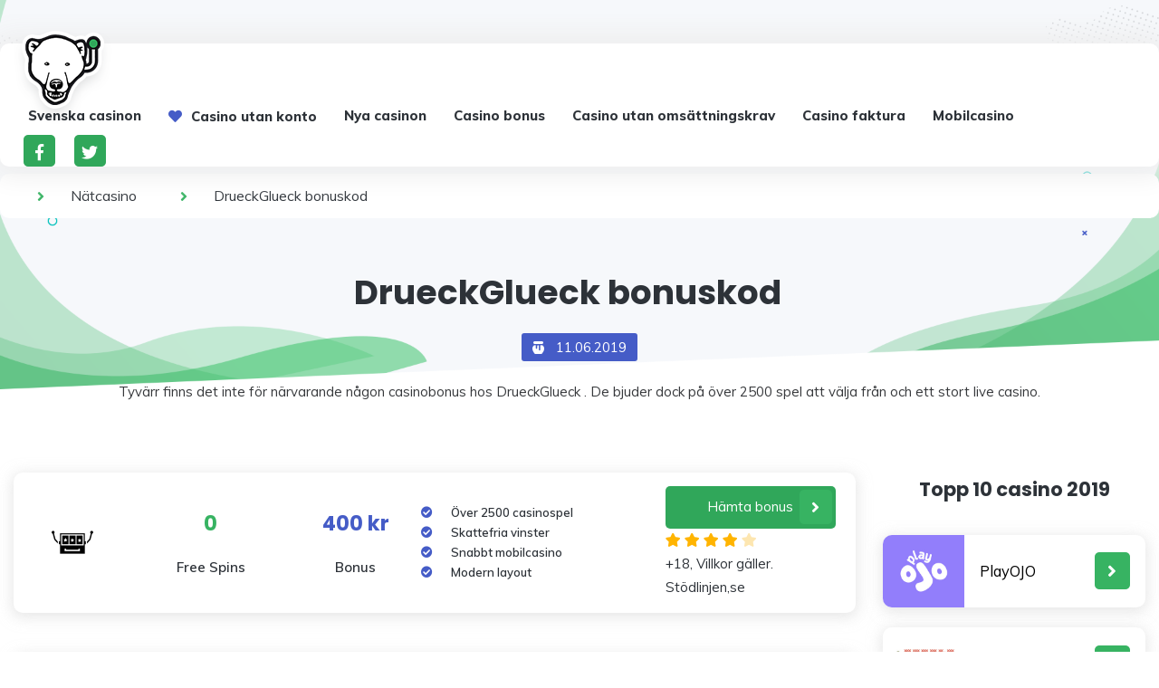

--- FILE ---
content_type: text/html; charset=UTF-8
request_url: https://www.casinojakten.nu/drueckglueck/
body_size: 10923
content:
<!DOCTYPE html>
<html lang="sv-SE">
<head>
	<title>DrueckGlueck bonuskod - Casinojakten</title>
	<meta name="description" content="Just another WordPress site" />
  	<meta charset="UTF-8">
  	<meta name="viewport" content="width=device-width, initial-scale=1, shrink-to-fit=no">
  	<meta http-equiv="X-UA-Compatible" content="IE=edge">

  <meta name='robots' content='index, follow, max-image-preview:large, max-snippet:-1, max-video-preview:-1' />
	<style>img:is([sizes="auto" i], [sizes^="auto," i]) { contain-intrinsic-size: 3000px 1500px }</style>
	
	<!-- This site is optimized with the Yoast SEO plugin v26.4 - https://yoast.com/wordpress/plugins/seo/ -->
	<link rel="canonical" href="https://www.casinojakten.nu/drueckglueck/" />
	<meta property="og:locale" content="sv_SE" />
	<meta property="og:type" content="article" />
	<meta property="og:title" content="DrueckGlueck bonuskod - Casinojakten" />
	<meta property="og:url" content="https://www.casinojakten.nu/drueckglueck/" />
	<meta property="og:site_name" content="Casinojakten" />
	<meta property="article:published_time" content="2019-06-03T21:37:46+00:00" />
	<meta property="article:modified_time" content="2019-06-11T15:25:13+00:00" />
	<meta property="og:image" content="https://www.casinojakten.nu/wp-content/uploads/2019/06/drueckglueck-logo-280x240.jpg" />
	<meta property="og:image:width" content="280" />
	<meta property="og:image:height" content="240" />
	<meta property="og:image:type" content="image/jpeg" />
	<meta name="author" content="CasinoJakten" />
	<meta name="twitter:card" content="summary_large_image" />
	<meta name="twitter:label1" content="Skriven av" />
	<meta name="twitter:data1" content="CasinoJakten" />
	<script type="application/ld+json" class="yoast-schema-graph">{"@context":"https://schema.org","@graph":[{"@type":"WebPage","@id":"https://www.casinojakten.nu/drueckglueck/","url":"https://www.casinojakten.nu/drueckglueck/","name":"DrueckGlueck bonuskod - Casinojakten","isPartOf":{"@id":"https://www.casinojakten.nu/#website"},"primaryImageOfPage":{"@id":"https://www.casinojakten.nu/drueckglueck/#primaryimage"},"image":{"@id":"https://www.casinojakten.nu/drueckglueck/#primaryimage"},"thumbnailUrl":"https://www.casinojakten.nu/wp-content/uploads/2019/06/drueckglueck-logo-280x240.jpg","datePublished":"2019-06-03T21:37:46+00:00","dateModified":"2019-06-11T15:25:13+00:00","author":{"@id":"https://www.casinojakten.nu/#/schema/person/38a57fe3ce61b276f79a0969f73b39eb"},"breadcrumb":{"@id":"https://www.casinojakten.nu/drueckglueck/#breadcrumb"},"inLanguage":"sv-SE","potentialAction":[{"@type":"ReadAction","target":["https://www.casinojakten.nu/drueckglueck/"]}]},{"@type":"ImageObject","inLanguage":"sv-SE","@id":"https://www.casinojakten.nu/drueckglueck/#primaryimage","url":"https://www.casinojakten.nu/wp-content/uploads/2019/06/drueckglueck-logo-280x240.jpg","contentUrl":"https://www.casinojakten.nu/wp-content/uploads/2019/06/drueckglueck-logo-280x240.jpg","width":280,"height":240,"caption":"drueckglueck-logo"},{"@type":"BreadcrumbList","@id":"https://www.casinojakten.nu/drueckglueck/#breadcrumb","itemListElement":[{"@type":"ListItem","position":1,"name":"Nätcasino","item":"https://www.casinojakten.nu/"},{"@type":"ListItem","position":2,"name":"DrueckGlueck bonuskod"}]},{"@type":"WebSite","@id":"https://www.casinojakten.nu/#website","url":"https://www.casinojakten.nu/","name":"Casinojakten","description":"Just another WordPress site","potentialAction":[{"@type":"SearchAction","target":{"@type":"EntryPoint","urlTemplate":"https://www.casinojakten.nu/?s={search_term_string}"},"query-input":{"@type":"PropertyValueSpecification","valueRequired":true,"valueName":"search_term_string"}}],"inLanguage":"sv-SE"},{"@type":"Person","@id":"https://www.casinojakten.nu/#/schema/person/38a57fe3ce61b276f79a0969f73b39eb","name":"CasinoJakten","image":{"@type":"ImageObject","inLanguage":"sv-SE","@id":"https://www.casinojakten.nu/#/schema/person/image/","url":"https://secure.gravatar.com/avatar/bc070b3b2db9d42594d01280d7e18c2fb6ba606ecf1e0fccac4e79b67720fe8c?s=96&d=wavatar&r=g","contentUrl":"https://secure.gravatar.com/avatar/bc070b3b2db9d42594d01280d7e18c2fb6ba606ecf1e0fccac4e79b67720fe8c?s=96&d=wavatar&r=g","caption":"CasinoJakten"},"url":"https://www.casinojakten.nu/author/admin/"}]}</script>
	<!-- / Yoast SEO plugin. -->


<link rel='dns-prefetch' href='//www.casinojakten.nu' />
<link rel='dns-prefetch' href='//fonts.googleapis.com' />
<link rel="alternate" type="application/rss+xml" title="Casinojakten &raquo; Webbflöde" href="https://www.casinojakten.nu/feed/" />
<link rel="alternate" type="application/rss+xml" title="Casinojakten &raquo; Kommentarsflöde" href="https://www.casinojakten.nu/comments/feed/" />
<script type="text/javascript">
/* <![CDATA[ */
window._wpemojiSettings = {"baseUrl":"https:\/\/s.w.org\/images\/core\/emoji\/16.0.1\/72x72\/","ext":".png","svgUrl":"https:\/\/s.w.org\/images\/core\/emoji\/16.0.1\/svg\/","svgExt":".svg","source":{"concatemoji":"https:\/\/www.casinojakten.nu\/wp-includes\/js\/wp-emoji-release.min.js?ver=6.8.3"}};
/*! This file is auto-generated */
!function(s,n){var o,i,e;function c(e){try{var t={supportTests:e,timestamp:(new Date).valueOf()};sessionStorage.setItem(o,JSON.stringify(t))}catch(e){}}function p(e,t,n){e.clearRect(0,0,e.canvas.width,e.canvas.height),e.fillText(t,0,0);var t=new Uint32Array(e.getImageData(0,0,e.canvas.width,e.canvas.height).data),a=(e.clearRect(0,0,e.canvas.width,e.canvas.height),e.fillText(n,0,0),new Uint32Array(e.getImageData(0,0,e.canvas.width,e.canvas.height).data));return t.every(function(e,t){return e===a[t]})}function u(e,t){e.clearRect(0,0,e.canvas.width,e.canvas.height),e.fillText(t,0,0);for(var n=e.getImageData(16,16,1,1),a=0;a<n.data.length;a++)if(0!==n.data[a])return!1;return!0}function f(e,t,n,a){switch(t){case"flag":return n(e,"\ud83c\udff3\ufe0f\u200d\u26a7\ufe0f","\ud83c\udff3\ufe0f\u200b\u26a7\ufe0f")?!1:!n(e,"\ud83c\udde8\ud83c\uddf6","\ud83c\udde8\u200b\ud83c\uddf6")&&!n(e,"\ud83c\udff4\udb40\udc67\udb40\udc62\udb40\udc65\udb40\udc6e\udb40\udc67\udb40\udc7f","\ud83c\udff4\u200b\udb40\udc67\u200b\udb40\udc62\u200b\udb40\udc65\u200b\udb40\udc6e\u200b\udb40\udc67\u200b\udb40\udc7f");case"emoji":return!a(e,"\ud83e\udedf")}return!1}function g(e,t,n,a){var r="undefined"!=typeof WorkerGlobalScope&&self instanceof WorkerGlobalScope?new OffscreenCanvas(300,150):s.createElement("canvas"),o=r.getContext("2d",{willReadFrequently:!0}),i=(o.textBaseline="top",o.font="600 32px Arial",{});return e.forEach(function(e){i[e]=t(o,e,n,a)}),i}function t(e){var t=s.createElement("script");t.src=e,t.defer=!0,s.head.appendChild(t)}"undefined"!=typeof Promise&&(o="wpEmojiSettingsSupports",i=["flag","emoji"],n.supports={everything:!0,everythingExceptFlag:!0},e=new Promise(function(e){s.addEventListener("DOMContentLoaded",e,{once:!0})}),new Promise(function(t){var n=function(){try{var e=JSON.parse(sessionStorage.getItem(o));if("object"==typeof e&&"number"==typeof e.timestamp&&(new Date).valueOf()<e.timestamp+604800&&"object"==typeof e.supportTests)return e.supportTests}catch(e){}return null}();if(!n){if("undefined"!=typeof Worker&&"undefined"!=typeof OffscreenCanvas&&"undefined"!=typeof URL&&URL.createObjectURL&&"undefined"!=typeof Blob)try{var e="postMessage("+g.toString()+"("+[JSON.stringify(i),f.toString(),p.toString(),u.toString()].join(",")+"));",a=new Blob([e],{type:"text/javascript"}),r=new Worker(URL.createObjectURL(a),{name:"wpTestEmojiSupports"});return void(r.onmessage=function(e){c(n=e.data),r.terminate(),t(n)})}catch(e){}c(n=g(i,f,p,u))}t(n)}).then(function(e){for(var t in e)n.supports[t]=e[t],n.supports.everything=n.supports.everything&&n.supports[t],"flag"!==t&&(n.supports.everythingExceptFlag=n.supports.everythingExceptFlag&&n.supports[t]);n.supports.everythingExceptFlag=n.supports.everythingExceptFlag&&!n.supports.flag,n.DOMReady=!1,n.readyCallback=function(){n.DOMReady=!0}}).then(function(){return e}).then(function(){var e;n.supports.everything||(n.readyCallback(),(e=n.source||{}).concatemoji?t(e.concatemoji):e.wpemoji&&e.twemoji&&(t(e.twemoji),t(e.wpemoji)))}))}((window,document),window._wpemojiSettings);
/* ]]> */
</script>
<style id='wp-emoji-styles-inline-css' type='text/css'>

	img.wp-smiley, img.emoji {
		display: inline !important;
		border: none !important;
		box-shadow: none !important;
		height: 1em !important;
		width: 1em !important;
		margin: 0 0.07em !important;
		vertical-align: -0.1em !important;
		background: none !important;
		padding: 0 !important;
	}
</style>
<link rel='stylesheet' id='wp-block-library-css' href='https://www.casinojakten.nu/wp-includes/css/dist/block-library/style.min.css?ver=6.8.3' type='text/css' media='all' />
<style id='classic-theme-styles-inline-css' type='text/css'>
/*! This file is auto-generated */
.wp-block-button__link{color:#fff;background-color:#32373c;border-radius:9999px;box-shadow:none;text-decoration:none;padding:calc(.667em + 2px) calc(1.333em + 2px);font-size:1.125em}.wp-block-file__button{background:#32373c;color:#fff;text-decoration:none}
</style>
<style id='global-styles-inline-css' type='text/css'>
:root{--wp--preset--aspect-ratio--square: 1;--wp--preset--aspect-ratio--4-3: 4/3;--wp--preset--aspect-ratio--3-4: 3/4;--wp--preset--aspect-ratio--3-2: 3/2;--wp--preset--aspect-ratio--2-3: 2/3;--wp--preset--aspect-ratio--16-9: 16/9;--wp--preset--aspect-ratio--9-16: 9/16;--wp--preset--color--black: #000000;--wp--preset--color--cyan-bluish-gray: #abb8c3;--wp--preset--color--white: #ffffff;--wp--preset--color--pale-pink: #f78da7;--wp--preset--color--vivid-red: #cf2e2e;--wp--preset--color--luminous-vivid-orange: #ff6900;--wp--preset--color--luminous-vivid-amber: #fcb900;--wp--preset--color--light-green-cyan: #7bdcb5;--wp--preset--color--vivid-green-cyan: #00d084;--wp--preset--color--pale-cyan-blue: #8ed1fc;--wp--preset--color--vivid-cyan-blue: #0693e3;--wp--preset--color--vivid-purple: #9b51e0;--wp--preset--gradient--vivid-cyan-blue-to-vivid-purple: linear-gradient(135deg,rgba(6,147,227,1) 0%,rgb(155,81,224) 100%);--wp--preset--gradient--light-green-cyan-to-vivid-green-cyan: linear-gradient(135deg,rgb(122,220,180) 0%,rgb(0,208,130) 100%);--wp--preset--gradient--luminous-vivid-amber-to-luminous-vivid-orange: linear-gradient(135deg,rgba(252,185,0,1) 0%,rgba(255,105,0,1) 100%);--wp--preset--gradient--luminous-vivid-orange-to-vivid-red: linear-gradient(135deg,rgba(255,105,0,1) 0%,rgb(207,46,46) 100%);--wp--preset--gradient--very-light-gray-to-cyan-bluish-gray: linear-gradient(135deg,rgb(238,238,238) 0%,rgb(169,184,195) 100%);--wp--preset--gradient--cool-to-warm-spectrum: linear-gradient(135deg,rgb(74,234,220) 0%,rgb(151,120,209) 20%,rgb(207,42,186) 40%,rgb(238,44,130) 60%,rgb(251,105,98) 80%,rgb(254,248,76) 100%);--wp--preset--gradient--blush-light-purple: linear-gradient(135deg,rgb(255,206,236) 0%,rgb(152,150,240) 100%);--wp--preset--gradient--blush-bordeaux: linear-gradient(135deg,rgb(254,205,165) 0%,rgb(254,45,45) 50%,rgb(107,0,62) 100%);--wp--preset--gradient--luminous-dusk: linear-gradient(135deg,rgb(255,203,112) 0%,rgb(199,81,192) 50%,rgb(65,88,208) 100%);--wp--preset--gradient--pale-ocean: linear-gradient(135deg,rgb(255,245,203) 0%,rgb(182,227,212) 50%,rgb(51,167,181) 100%);--wp--preset--gradient--electric-grass: linear-gradient(135deg,rgb(202,248,128) 0%,rgb(113,206,126) 100%);--wp--preset--gradient--midnight: linear-gradient(135deg,rgb(2,3,129) 0%,rgb(40,116,252) 100%);--wp--preset--font-size--small: 13px;--wp--preset--font-size--medium: 20px;--wp--preset--font-size--large: 36px;--wp--preset--font-size--x-large: 42px;--wp--preset--spacing--20: 0.44rem;--wp--preset--spacing--30: 0.67rem;--wp--preset--spacing--40: 1rem;--wp--preset--spacing--50: 1.5rem;--wp--preset--spacing--60: 2.25rem;--wp--preset--spacing--70: 3.38rem;--wp--preset--spacing--80: 5.06rem;--wp--preset--shadow--natural: 6px 6px 9px rgba(0, 0, 0, 0.2);--wp--preset--shadow--deep: 12px 12px 50px rgba(0, 0, 0, 0.4);--wp--preset--shadow--sharp: 6px 6px 0px rgba(0, 0, 0, 0.2);--wp--preset--shadow--outlined: 6px 6px 0px -3px rgba(255, 255, 255, 1), 6px 6px rgba(0, 0, 0, 1);--wp--preset--shadow--crisp: 6px 6px 0px rgba(0, 0, 0, 1);}:where(.is-layout-flex){gap: 0.5em;}:where(.is-layout-grid){gap: 0.5em;}body .is-layout-flex{display: flex;}.is-layout-flex{flex-wrap: wrap;align-items: center;}.is-layout-flex > :is(*, div){margin: 0;}body .is-layout-grid{display: grid;}.is-layout-grid > :is(*, div){margin: 0;}:where(.wp-block-columns.is-layout-flex){gap: 2em;}:where(.wp-block-columns.is-layout-grid){gap: 2em;}:where(.wp-block-post-template.is-layout-flex){gap: 1.25em;}:where(.wp-block-post-template.is-layout-grid){gap: 1.25em;}.has-black-color{color: var(--wp--preset--color--black) !important;}.has-cyan-bluish-gray-color{color: var(--wp--preset--color--cyan-bluish-gray) !important;}.has-white-color{color: var(--wp--preset--color--white) !important;}.has-pale-pink-color{color: var(--wp--preset--color--pale-pink) !important;}.has-vivid-red-color{color: var(--wp--preset--color--vivid-red) !important;}.has-luminous-vivid-orange-color{color: var(--wp--preset--color--luminous-vivid-orange) !important;}.has-luminous-vivid-amber-color{color: var(--wp--preset--color--luminous-vivid-amber) !important;}.has-light-green-cyan-color{color: var(--wp--preset--color--light-green-cyan) !important;}.has-vivid-green-cyan-color{color: var(--wp--preset--color--vivid-green-cyan) !important;}.has-pale-cyan-blue-color{color: var(--wp--preset--color--pale-cyan-blue) !important;}.has-vivid-cyan-blue-color{color: var(--wp--preset--color--vivid-cyan-blue) !important;}.has-vivid-purple-color{color: var(--wp--preset--color--vivid-purple) !important;}.has-black-background-color{background-color: var(--wp--preset--color--black) !important;}.has-cyan-bluish-gray-background-color{background-color: var(--wp--preset--color--cyan-bluish-gray) !important;}.has-white-background-color{background-color: var(--wp--preset--color--white) !important;}.has-pale-pink-background-color{background-color: var(--wp--preset--color--pale-pink) !important;}.has-vivid-red-background-color{background-color: var(--wp--preset--color--vivid-red) !important;}.has-luminous-vivid-orange-background-color{background-color: var(--wp--preset--color--luminous-vivid-orange) !important;}.has-luminous-vivid-amber-background-color{background-color: var(--wp--preset--color--luminous-vivid-amber) !important;}.has-light-green-cyan-background-color{background-color: var(--wp--preset--color--light-green-cyan) !important;}.has-vivid-green-cyan-background-color{background-color: var(--wp--preset--color--vivid-green-cyan) !important;}.has-pale-cyan-blue-background-color{background-color: var(--wp--preset--color--pale-cyan-blue) !important;}.has-vivid-cyan-blue-background-color{background-color: var(--wp--preset--color--vivid-cyan-blue) !important;}.has-vivid-purple-background-color{background-color: var(--wp--preset--color--vivid-purple) !important;}.has-black-border-color{border-color: var(--wp--preset--color--black) !important;}.has-cyan-bluish-gray-border-color{border-color: var(--wp--preset--color--cyan-bluish-gray) !important;}.has-white-border-color{border-color: var(--wp--preset--color--white) !important;}.has-pale-pink-border-color{border-color: var(--wp--preset--color--pale-pink) !important;}.has-vivid-red-border-color{border-color: var(--wp--preset--color--vivid-red) !important;}.has-luminous-vivid-orange-border-color{border-color: var(--wp--preset--color--luminous-vivid-orange) !important;}.has-luminous-vivid-amber-border-color{border-color: var(--wp--preset--color--luminous-vivid-amber) !important;}.has-light-green-cyan-border-color{border-color: var(--wp--preset--color--light-green-cyan) !important;}.has-vivid-green-cyan-border-color{border-color: var(--wp--preset--color--vivid-green-cyan) !important;}.has-pale-cyan-blue-border-color{border-color: var(--wp--preset--color--pale-cyan-blue) !important;}.has-vivid-cyan-blue-border-color{border-color: var(--wp--preset--color--vivid-cyan-blue) !important;}.has-vivid-purple-border-color{border-color: var(--wp--preset--color--vivid-purple) !important;}.has-vivid-cyan-blue-to-vivid-purple-gradient-background{background: var(--wp--preset--gradient--vivid-cyan-blue-to-vivid-purple) !important;}.has-light-green-cyan-to-vivid-green-cyan-gradient-background{background: var(--wp--preset--gradient--light-green-cyan-to-vivid-green-cyan) !important;}.has-luminous-vivid-amber-to-luminous-vivid-orange-gradient-background{background: var(--wp--preset--gradient--luminous-vivid-amber-to-luminous-vivid-orange) !important;}.has-luminous-vivid-orange-to-vivid-red-gradient-background{background: var(--wp--preset--gradient--luminous-vivid-orange-to-vivid-red) !important;}.has-very-light-gray-to-cyan-bluish-gray-gradient-background{background: var(--wp--preset--gradient--very-light-gray-to-cyan-bluish-gray) !important;}.has-cool-to-warm-spectrum-gradient-background{background: var(--wp--preset--gradient--cool-to-warm-spectrum) !important;}.has-blush-light-purple-gradient-background{background: var(--wp--preset--gradient--blush-light-purple) !important;}.has-blush-bordeaux-gradient-background{background: var(--wp--preset--gradient--blush-bordeaux) !important;}.has-luminous-dusk-gradient-background{background: var(--wp--preset--gradient--luminous-dusk) !important;}.has-pale-ocean-gradient-background{background: var(--wp--preset--gradient--pale-ocean) !important;}.has-electric-grass-gradient-background{background: var(--wp--preset--gradient--electric-grass) !important;}.has-midnight-gradient-background{background: var(--wp--preset--gradient--midnight) !important;}.has-small-font-size{font-size: var(--wp--preset--font-size--small) !important;}.has-medium-font-size{font-size: var(--wp--preset--font-size--medium) !important;}.has-large-font-size{font-size: var(--wp--preset--font-size--large) !important;}.has-x-large-font-size{font-size: var(--wp--preset--font-size--x-large) !important;}
:where(.wp-block-post-template.is-layout-flex){gap: 1.25em;}:where(.wp-block-post-template.is-layout-grid){gap: 1.25em;}
:where(.wp-block-columns.is-layout-flex){gap: 2em;}:where(.wp-block-columns.is-layout-grid){gap: 2em;}
:root :where(.wp-block-pullquote){font-size: 1.5em;line-height: 1.6;}
</style>
<link rel='stylesheet' id='google-fonts-css' href='https://fonts.googleapis.com/css?family=Muli%3A400%2C600%2C800%7CPoppins%3A400%2C700&#038;ver=6.8.3' type='text/css' media='all' />
<link rel='stylesheet' id='font-awesome-css' href='https://www.casinojakten.nu/wp-content/themes/bear/assets/css/all.min.css?ver=5.4.1' type='text/css' media='all' />
<link rel='stylesheet' id='bear-bootstrap-css' href='https://www.casinojakten.nu/wp-content/themes/bear/assets/css/bootstrap.min.css?ver=4.1.3' type='text/css' media='all' />
<link rel='stylesheet' id='bear-style-main-css' href='https://www.casinojakten.nu/wp-content/themes/bear/dist/css/style.css?ver=4.1.3' type='text/css' media='all' />
<link rel='stylesheet' id='bear-style-css' href='https://www.casinojakten.nu/wp-content/themes/bear/style.css?ver=_bld_1560511721003' type='text/css' media='all' />
<link rel="https://api.w.org/" href="https://www.casinojakten.nu/wp-json/" /><link rel="alternate" title="JSON" type="application/json" href="https://www.casinojakten.nu/wp-json/wp/v2/posts/290" /><link rel="EditURI" type="application/rsd+xml" title="RSD" href="https://www.casinojakten.nu/xmlrpc.php?rsd" />
<meta name="generator" content="WordPress 6.8.3" />
<link rel='shortlink' href='https://www.casinojakten.nu/?p=290' />
<link rel="alternate" title="oEmbed (JSON)" type="application/json+oembed" href="https://www.casinojakten.nu/wp-json/oembed/1.0/embed?url=https%3A%2F%2Fwww.casinojakten.nu%2Fdrueckglueck%2F" />
<link rel="alternate" title="oEmbed (XML)" type="text/xml+oembed" href="https://www.casinojakten.nu/wp-json/oembed/1.0/embed?url=https%3A%2F%2Fwww.casinojakten.nu%2Fdrueckglueck%2F&#038;format=xml" />
<!-- Global site tag (gtag.js) - Google Analytics -->
<script async src="https://www.googletagmanager.com/gtag/js?id=UA-142417455-1"></script>
<script>
  window.dataLayer = window.dataLayer || [];
  function gtag(){dataLayer.push(arguments);}
  gtag('js', new Date());

  gtag('config', 'UA-142417455-1');
</script></head>
<body class="wp-singular post-template-default single single-post postid-290 single-format-standard wp-theme-bear">

	<header class="container align-items-center">
		<div class="logo">
			<a href="https://www.casinojakten.nu"><img src="/wp-content/themes/bear/assets/images/bear_casino.png" alt=""></a>
		</div>
		<nav class="main-menu nav-primary navbar navbar-animated navbar-expand-xl">

			<button class="navbar-toggler" type="button" data-toggle="collapse" data-target="#navbarPrimary" aria-controls="navbarPrimary" aria-expanded="false" aria-label="Toggle navigation">
				<span class="icon-bar"></span>
				<span class="icon-bar"></span>
				<span class="icon-bar"></span>
			</button>

			<div id="navbarPrimary" class="collapse navbar-collapse"><ul id="menu-main-menu" class="navbar-nav ml-auto"><li id="menu-item-385" class="menu-item menu-item-type-post_type menu-item-object-post menu-item-385"><a href="https://www.casinojakten.nu/alla-casinon/">Svenska casinon</a></li>
<li id="menu-item-388" class="fas fa-heart menu-item menu-item-type-post_type menu-item-object-post menu-item-388"><a href="https://www.casinojakten.nu/casino-utan-konto/">Casino utan konto</a></li>
<li id="menu-item-856" class="menu-item menu-item-type-post_type menu-item-object-post menu-item-856"><a href="https://www.casinojakten.nu/nya-casinon/">Nya casinon</a></li>
<li id="menu-item-386" class="menu-item menu-item-type-post_type menu-item-object-post menu-item-386"><a href="https://www.casinojakten.nu/casino-bonus/">Casino bonus</a></li>
<li id="menu-item-389" class="menu-item menu-item-type-post_type menu-item-object-post menu-item-389"><a href="https://www.casinojakten.nu/casino-utan-omsattningskrav/">Casino utan omsättningskrav</a></li>
<li id="menu-item-387" class="menu-item menu-item-type-post_type menu-item-object-post menu-item-387"><a href="https://www.casinojakten.nu/casino-faktura/">Casino faktura</a></li>
<li id="menu-item-391" class="menu-item menu-item-type-post_type menu-item-object-post menu-item-391"><a href="https://www.casinojakten.nu/mobilcasino/">Mobilcasino</a></li>
<li><div class="top-socials d-block d-xl-none"><ul class="d-flex align-items-center"><li><a href="https://www.facebook.com/sharer/sharer.php?u=https://www.casinojakten.nu/" rel="nofollow"><i class="fab fa-facebook-f"></i></a></li><li><a href="https://twitter.com/home?status=https://www.casinojakten.nu/" rel="nofollow"><i class="fab fa-twitter"></i></a></li></ul></div></li></ul></div>		</nav>
		<div class="top-socials d-none d-xl-block">
			<ul class="d-flex align-items-center">
													<li><a href="https://www.facebook.com/sharer/sharer.php?u=https://www.casinojakten.nu/" rel="nofollow"><i class="fab fa-facebook-f"></i></a></li>
								
									<li><a href="https://twitter.com/home?status=https://www.casinojakten.nu/" rel="nofollow"><i class="fab fa-twitter"></i></a></li>
								
							</ul>
		</div>
	</header>

	<div class="main container">

<div class="">
	
	<div class="row breadcrumbs">
		<a href='/'>Nätcasino</a><a href='#'>DrueckGlueck bonuskod</a>	</div>

	<div class="title-block text-center d-flex justify-content-center align-items-center mb-3">
		<h1>DrueckGlueck bonuskod</h1>	</div>

	<div class="post-modify-date mb-4 text-center">
		<span class="text-wrapper">
			<img src="https://www.casinojakten.nu/wp-content/themes/bear/assets/images/bag-white.png" alt="">
			 <strong>11.06.2019</strong>		</span>
	</div>

	<div class="description text-center">
		<p>Tyvärr finns det inte för närvarande någon casinobonus hos DrueckGlueck . De bjuder dock på över 2500 spel att välja från och ett stort live casino.</p>
	</div>
	
		
	<div class="main-content wrap row justify-content-center">
		<div id="primary" class="col-12 col-lg-12 col-xl-9">
			<main id="main" class="content" role="main">

				<article class="post single post-290 type-post status-publish format-standard has-post-thumbnail hentry category-casino">

   

<section class="general-info white-shadow">
  <style>
    .general-info .actions .stars::before {
      width: 82%;
    }
  </style>

  <div class="row">
    <div class="logo-wrap col-12 col-md-4 col-lg-2 d-flex align-items-center justify-content-center">
              <div class="logo">
          <a href="https://www.casinojakten.nu/drueckglueck/"><img src="https://www.casinojakten.nu/wp-content/uploads/2019/06/drueckglueck-logo-280x240.jpg" alt=""></a>
        </div>
          </div>

     <!-- Free Spins -->
    <div class="free-spins col-6 col-md-4 col-lg-2 align-items-center justify-content-center d-flex flex-column">
      <p>0</p>
      <span>Free Spins</span>
    </div>

    <!-- Bonus -->
    <div class="bonus col-6 col-md-4 col-lg-2 align-items-center justify-content-center d-flex flex-column">
      <p>400 kr</p>
      <span>Bonus</span>
    </div>

    <!-- Checkboxes -->
    <div class="checkboxes col-12 col-lg-3 p-lg-0 align-items-center d-flex">
      
              <ul class="ul-block align-items-center justify-content-between">
                      <li>
              <i class="far fa-check-circle"></i>              Över 2500 casinospel</li>
                      <li>
              <i class="far fa-check-circle"></i>              Skattefria vinster</li>
                      <li>
              <i class="far fa-check-circle"></i>              Snabbt mobilcasino</li>
                      <li>
              <i class="far fa-check-circle"></i>              Modern layout</li>
                  </ul>
      
    </div>

    <!-- Button -->
    <div class="actions col-12 col-lg-3 align-items-center d-flex flex-wrap justify-content-between">
      <a class="btn-link" 
        href="#" >
        Hämta bonus        <i class="fas fa-angle-right"></i>
      </a>

      <!-- Rating -->
      <div class="stars mr-4">
        <i class="fas fa-star"></i>
        <i class="fas fa-star"></i>
        <i class="fas fa-star"></i>
        <i class="fas fa-star"></i>
        <i class="fas fa-star"></i>
      </div>

      <!-- TC aplies -->
      <a href="#" class="siimple-link" >+18, Villkor gäller. Stödlinjen,se</a>
    </div>

  </div>
</section>
  <section class="properties white-shadow">
    <div class="wrap">
      <div class="row">
        <div class="col-12 col-md-6 mb-3 mb-md-0">
          <table>
            <tr>
              <td><i class="fas fa-business-time"></i></td>
              <td>Utbetalningstid:</td>
              <td><span>5 minuter</span></td>
            </tr>
            <tr>
              <td><i class="fas fa-coins"></i></td>
              <td>Uttagsgräns:</td>
              <td><span>100 000 kr / månad</span></td>
            </tr>
            <tr>
              <td><i class="fas fa-money-bill-wave"></td>
              <td>Minsta insättning:</td>
              <td><span>100 kr</span></td>
            </tr>
            <tr>
              <td><i class="fas fa-rocket"></i></td>
              <td>Lanserades:</td>
              <td><span>2015</span></td>
            </tr>
          </table>
        </div>
        <div class="col-12 col-md-6">
          <table>
            <tr>
              <td><i class="fas fa-award"></i></td>
              <td>Licens:</td>
              <td><span>Spelinspektionen</span></td>
            </tr>
            <tr>
              <td><i class="fas fa-user-check"></i></td>
              <td>Live dealer:</td>
              <td><span>Ja</span></td>
            </tr>
            <tr>
              <td><i class="fas fa-mobile-alt"></i></td>
              <td>Mobilcasino:</td>
              <td><span>Ja</span></td>
            </tr>
            <tr>
              <td><img src="https://www.casinojakten.nu/wp-content/themes/bear/assets/images/slots.png" alt=""></td>
              <td>Spelautomater:</td>
              <td><span>2500</span></td>
            </tr>
          </table>
        </div>
      </div>
    </div>
  </section>

  <section class="advanced-content mt-5">
    <h2>Är DrueckGlueck säkert eller bedrägeri?</h2>
<p>DrueckGlueck är ett säkert nätcasino och har tre fina spellicenser från bland annat MGA, UK-GC och Spelinspektionen (läs mer om dessa under ”Licenser”). DrueckGlueck ingår i gruppen SkillonNet, bolaget som står bakom casinon som PlayOJO, Slotsmagic och Ahti casino.</p>
<p><img fetchpriority="high" decoding="async" class="alignleft size-full wp-image-614" src="https://bear.deninichi.com/wp-content/uploads/2019/06/DrueckGlueck-bonuskod.jpg" alt="DrueckGlueck bonuskod" width="420" height="120" srcset="https://www.casinojakten.nu/wp-content/uploads/2019/06/DrueckGlueck-bonuskod.jpg 420w, https://www.casinojakten.nu/wp-content/uploads/2019/06/DrueckGlueck-bonuskod-300x86.jpg 300w" sizes="(max-width: 420px) 100vw, 420px" /></p>
<h2>Följer DrueckGlueck Casino svensk lagstiftning?</h2>
<p>DrueckGlueck kommunicerar tydligt hur du spelar ansvarsfullt och är helt medvetna om att hasardspel kan vara beroendeframkallande. De informerar dig om de organisationer som du behöver känna till, såsom Stödlinjen.</p>
<h2>Licenser</h2>
<ul>
<li><a href="https://secure.gamblingcommission.gov.uk/PublicRegister/Search/Detail/39326" target="_blank" rel="noopener">039326</a> – UK Gambling Commission</li>
<li><a href="https://www.authorisation.mga.org.mt/verification.aspx?lang=EN&amp;company=40fa2935-c1f6-4e3b-af82-6aacde30717b&amp;details=1" target="_blank" rel="noopener">MGA/CRP/171/2009</a> – Malta Gaming Authority (MGA)</li>
<li>Licensnamn: <a href="https://www.spelinspektionen.se/Licensansokan/bolag-med-spellicens/#landbaserat_kommersiellt" target="_blank" rel="noopener">Skill On Net Limited</a> &#8211; Spelinspektionen</li>
</ul>
<p><img decoding="async" class="alignleft size-large wp-image-615" src="https://bear.deninichi.com/wp-content/uploads/2019/06/Drueckglueck-licenser-1024x176.jpg" alt="Drueckglueck licenser" width="1024" height="176" srcset="https://www.casinojakten.nu/wp-content/uploads/2019/06/Drueckglueck-licenser-1024x176.jpg 1024w, https://www.casinojakten.nu/wp-content/uploads/2019/06/Drueckglueck-licenser-300x51.jpg 300w, https://www.casinojakten.nu/wp-content/uploads/2019/06/Drueckglueck-licenser-768x132.jpg 768w, https://www.casinojakten.nu/wp-content/uploads/2019/06/Drueckglueck-licenser.jpg 1400w" sizes="(max-width: 1024px) 100vw, 1024px" /></p>
<h2>DrueckGlueck uttag</h2>
<p>Följande gäller när du ska göra vinstuttag hos DrueckGlueck Casino:</p>
<ul>
<li>Du kan göra uttag med hjälp av VISA/MasterCard, Neteller, paysafecard, Skrill och Trustly.</li>
<li>Lägsta uttagsbelopp är 50-200 kr beroende på vald betalmetod (Trustly har lägst).</li>
<li>Uttagen tar upp till 7 bankdagar för betalkort, upp till 24 timmar för e-plånböcker, medan uttag med Trustly sker omedelbart.</li>
<li>Maxuttag är 100 000 kr per månad.</li>
</ul>
<h2>Kundtjänst</h2>
<p>Du kan ringa på +46 852 500 755 för att komma i direktkontakt med kundtjänsten genom deras telefontjänst. Eller så kan du skicka ett e-postmeddelande till <a href="/cdn-cgi/l/email-protection" class="__cf_email__" data-cfemail="d685a3a6a6b9a4a29692a4a3b3b5bd91baa3b3b5bdf8b5b9bb">[email&#160;protected]</a> om du inte har lika bråttom. Snabbast går det om du startar livechatten som givetvis talar flytande svenska.</p>
  </section>

  
<section class="tags-section white-shadow">
	<div class="row">
		<div class="author-wrap col-12 col-md-3">
			<p><span>Författare:</span> CasinoJakten</p>
			<p><span>Betyg:</span> 4.1</p>
		</div>

		<div class="tags-wrap col-12 col-md-9">
			<p><span>Taggar: </span></p>
					</div>
	</div>
	

</section>
  
</article>
			</main><!-- #main -->
		</div><!-- #primary -->
		
		<div id="sidebar" class="col-12 col-lg-4 col-xl-3">
			<aside class="widget"><div class="title-wrapper"><h3 class="widget-title">Topp 10 casino 2019</h3></div><ul class="ul-nav"><li class="white-shadow"><img src="https://www.casinojakten.nu/wp-content/uploads/2019/06/playojo-logo-280x240.jpg" /><a class="icon-absolute-right" href="https://www.casinojakten.nu/playojo/">PlayOJO<span class="icon-wrapper"><i class="fas fa-angle-right"></i></span></a></li><li class="white-shadow"><img src="https://www.casinojakten.nu/wp-content/uploads/2019/06/casinostugan-logo-280x240.jpg" /><a class="icon-absolute-right" href="https://www.casinojakten.nu/casinostugan/">Casinostugan<span class="icon-wrapper"><i class="fas fa-angle-right"></i></span></a></li><li class="white-shadow"><img src="https://www.casinojakten.nu/wp-content/uploads/2019/06/snabbare-casino-logo-280x240.jpg" /><a class="icon-absolute-right" href="https://www.casinojakten.nu/snabbare-casino/">Snabbare<span class="icon-wrapper"><i class="fas fa-angle-right"></i></span></a></li><li class="white-shadow"><img src="https://www.casinojakten.nu/wp-content/uploads/2019/06/hajper-logo-280x240.jpg" /><a class="icon-absolute-right" href="https://www.casinojakten.nu/hajper/">Hajper<span class="icon-wrapper"><i class="fas fa-angle-right"></i></span></a></li><li class="white-shadow"><img src="https://www.casinojakten.nu/wp-content/uploads/2019/06/guts-logo-280x240.jpg" /><a class="icon-absolute-right" href="https://www.casinojakten.nu/guts/">Guts<span class="icon-wrapper"><i class="fas fa-angle-right"></i></span></a></li><li class="white-shadow"><img src="https://www.casinojakten.nu/wp-content/uploads/2019/06/frank-and-fred-logo-280-240.jpg" /><a class="icon-absolute-right" href="https://www.casinojakten.nu/frank-fred/">Frank & Fred<span class="icon-wrapper"><i class="fas fa-angle-right"></i></span></a></li><li class="white-shadow"><img src="https://www.casinojakten.nu/wp-content/uploads/2019/06/leovegas-logo-280x240.jpg" /><a class="icon-absolute-right" href="https://www.casinojakten.nu/leovegas/">LeoVegas<span class="icon-wrapper"><i class="fas fa-angle-right"></i></span></a></li><li class="white-shadow"><img src="https://www.casinojakten.nu/wp-content/uploads/2019/06/highroller-logo-280x240.jpg" /><a class="icon-absolute-right" href="https://www.casinojakten.nu/highroller/">Highroller<span class="icon-wrapper"><i class="fas fa-angle-right"></i></span></a></li><li class="white-shadow"><img src="https://www.casinojakten.nu/wp-content/uploads/2019/06/thrills-logo-280x240.jpg" /><a class="icon-absolute-right" href="https://www.casinojakten.nu/thrills/">Thrills<span class="icon-wrapper"><i class="fas fa-angle-right"></i></span></a></li><li class="white-shadow"><img src="https://www.casinojakten.nu/wp-content/uploads/2019/06/casumo-logo-280x240.jpg" /><a class="icon-absolute-right" href="https://www.casinojakten.nu/casumo/">Casumo<span class="icon-wrapper"><i class="fas fa-angle-right"></i></span></a></li></ul></aside><aside class="widget"><div class="title-wrapper"><h3 class="widget-title">Alla bonuskoder</h3></div><ul class="ul-nav"><li class="white-shadow"><img src="https://www.casinojakten.nu/wp-content/uploads/2019/06/pixel-bet-logo-280x240.jpg" /><a class="icon-absolute-right" href="https://www.casinojakten.nu/pixel-bet/">pixel.bet<span class="icon-wrapper"><i class="fas fa-angle-right"></i></span></a></li><li class="white-shadow"><img src="https://www.casinojakten.nu/wp-content/uploads/2019/06/ninja-casino-logo-280x240.jpg" /><a class="icon-absolute-right" href="https://www.casinojakten.nu/ninja-casino/">Ninja casino<span class="icon-wrapper"><i class="fas fa-angle-right"></i></span></a></li><li class="white-shadow"><img src="https://www.casinojakten.nu/wp-content/uploads/2019/06/gogocasino-logo-280x240.jpg" /><a class="icon-absolute-right" href="https://www.casinojakten.nu/gogo-casino/">Gogo casino<span class="icon-wrapper"><i class="fas fa-angle-right"></i></span></a></li><li class="white-shadow"><img src="https://www.casinojakten.nu/wp-content/uploads/2019/06/speedy-casino-logo-280x240.jpg" /><a class="icon-absolute-right" href="https://www.casinojakten.nu/speedy-casino/">SpeedyCasino<span class="icon-wrapper"><i class="fas fa-angle-right"></i></span></a></li><li class="white-shadow"><img src="https://www.casinojakten.nu/wp-content/uploads/2019/06/mrgreen-logo-280x240.jpg" /><a class="icon-absolute-right" href="https://www.casinojakten.nu/mrgreen/">MrGreen<span class="icon-wrapper"><i class="fas fa-angle-right"></i></span></a></li><li class="white-shadow"><img src="https://www.casinojakten.nu/wp-content/uploads/2019/06/duelz-casino-logo-280x240.jpg" /><a class="icon-absolute-right" href="https://www.casinojakten.nu/duelz-casino/">Duelz<span class="icon-wrapper"><i class="fas fa-angle-right"></i></span></a></li><li class="white-shadow"><img src="https://www.casinojakten.nu/wp-content/uploads/2019/06/storspelare-logo-280x240.jpg" /><a class="icon-absolute-right" href="https://www.casinojakten.nu/storspelare/">Storspelare<span class="icon-wrapper"><i class="fas fa-angle-right"></i></span></a></li><li class="white-shadow"><img src="https://www.casinojakten.nu/wp-content/uploads/2019/06/speedybet-logo-280x240.jpg" /><a class="icon-absolute-right" href="https://www.casinojakten.nu/speedy-bet/">SpeedyBet<span class="icon-wrapper"><i class="fas fa-angle-right"></i></span></a></li><li class="white-shadow"><img src="https://www.casinojakten.nu/wp-content/uploads/2019/06/comeon-logo-280x240.jpg" /><a class="icon-absolute-right" href="https://www.casinojakten.nu/comeon/">Comeon<span class="icon-wrapper"><i class="fas fa-angle-right"></i></span></a></li><li class="white-shadow"><img src="https://www.casinojakten.nu/wp-content/uploads/2019/06/paf-logo-280x240.jpg" /><a class="icon-absolute-right" href="https://www.casinojakten.nu/paf/">Paf<span class="icon-wrapper"><i class="fas fa-angle-right"></i></span></a></li><li class="white-shadow"><img src="https://www.casinojakten.nu/wp-content/uploads/2019/06/metal-casino-logo-280x240.jpg" /><a class="icon-absolute-right" href="https://www.casinojakten.nu/metal-casino/">Metal casino<span class="icon-wrapper"><i class="fas fa-angle-right"></i></span></a></li><li class="white-shadow"><img src="https://www.casinojakten.nu/wp-content/uploads/2019/06/casino-carlzone-logo-280x240.jpg" /><a class="icon-absolute-right" href="https://www.casinojakten.nu/casino-calzone/">Carlzone casino<span class="icon-wrapper"><i class="fas fa-angle-right"></i></span></a></li><li class="white-shadow"><img src="https://www.casinojakten.nu/wp-content/uploads/2019/06/luckyniki-logo-280x240.jpg" /><a class="icon-absolute-right" href="https://www.casinojakten.nu/luckyniki/">LuckyNiki<span class="icon-wrapper"><i class="fas fa-angle-right"></i></span></a></li><li class="white-shadow"><img src="https://www.casinojakten.nu/wp-content/uploads/2019/06/spinit-logo-280x240.jpg" /><a class="icon-absolute-right" href="https://www.casinojakten.nu/spinit/">Spinit<span class="icon-wrapper"><i class="fas fa-angle-right"></i></span></a></li><li class="white-shadow"><img src="https://www.casinojakten.nu/wp-content/uploads/2019/05/rizk-logo-280x240.jpg" /><a class="icon-absolute-right" href="https://www.casinojakten.nu/rizk/">Rizk<span class="icon-wrapper"><i class="fas fa-angle-right"></i></span></a></li><li class="white-shadow"><img src="https://www.casinojakten.nu/wp-content/uploads/2019/06/prank-casino-logo-280x240.jpg" /><a class="icon-absolute-right" href="https://www.casinojakten.nu/prank-casino/">Prank casino<span class="icon-wrapper"><i class="fas fa-angle-right"></i></span></a></li><li class="white-shadow"><img src="https://www.casinojakten.nu/wp-content/uploads/2019/06/betsson-logo-280x240.jpg" /><a class="icon-absolute-right" href="https://www.casinojakten.nu/betsson/">Betsson<span class="icon-wrapper"><i class="fas fa-angle-right"></i></span></a></li><li class="white-shadow"><img src="https://www.casinojakten.nu/wp-content/uploads/2019/06/bethard-logo-280x240.jpg" /><a class="icon-absolute-right" href="https://www.casinojakten.nu/bethard/">Bethard<span class="icon-wrapper"><i class="fas fa-angle-right"></i></span></a></li><li class="white-shadow"><img src="https://www.casinojakten.nu/wp-content/uploads/2019/06/nordicbet-logo-280x240.jpg" /><a class="icon-absolute-right" href="https://www.casinojakten.nu/nordicbet/">Nordicbet<span class="icon-wrapper"><i class="fas fa-angle-right"></i></span></a></li><li class="white-shadow"><img src="https://www.casinojakten.nu/wp-content/uploads/2019/06/nyspins-logo-280x240.jpg" /><a class="icon-absolute-right" href="https://www.casinojakten.nu/nyspins/">NySpins<span class="icon-wrapper"><i class="fas fa-angle-right"></i></span></a></li><li class="white-shadow"><img src="https://www.casinojakten.nu/wp-content/uploads/2019/06/bajungo-logo-280x240.jpg" /><a class="icon-absolute-right" href="https://www.casinojakten.nu/bajungo/">Bajungo<span class="icon-wrapper"><i class="fas fa-angle-right"></i></span></a></li><li class="white-shadow"><img src="https://www.casinojakten.nu/wp-content/uploads/2019/06/hyper-logo-280x240.jpg" /><a class="icon-absolute-right" href="https://www.casinojakten.nu/hyper-casino/">Hyper<span class="icon-wrapper"><i class="fas fa-angle-right"></i></span></a></li><li class="white-shadow"><img src="https://www.casinojakten.nu/wp-content/uploads/2019/06/casonic-logo-280x240.jpg" /><a class="icon-absolute-right" href="https://www.casinojakten.nu/casonic/">Casonic<span class="icon-wrapper"><i class="fas fa-angle-right"></i></span></a></li><li class="white-shadow"><img src="https://www.casinojakten.nu/wp-content/uploads/2019/06/slotsmagic-logo-280x240.jpg" /><a class="icon-absolute-right" href="https://www.casinojakten.nu/slotsmagic/">Slotsmagic<span class="icon-wrapper"><i class="fas fa-angle-right"></i></span></a></li><li class="white-shadow"><img src="https://www.casinojakten.nu/wp-content/uploads/2019/06/eucasino-logo-280x240.jpg" /><a class="icon-absolute-right" href="https://www.casinojakten.nu/eucasino/">EuCasino<span class="icon-wrapper"><i class="fas fa-angle-right"></i></span></a></li><li class="white-shadow"><img src="https://www.casinojakten.nu/wp-content/uploads/2019/06/unibet-logo-280x240.jpg" /><a class="icon-absolute-right" href="https://www.casinojakten.nu/unibet/">Unibet<span class="icon-wrapper"><i class="fas fa-angle-right"></i></span></a></li><li class="white-shadow"><img src="https://www.casinojakten.nu/wp-content/uploads/2019/06/voodoo-dreams-logo-280x240.jpg" /><a class="icon-absolute-right" href="https://www.casinojakten.nu/voodoodreams/">Voodoo Dreams<span class="icon-wrapper"><i class="fas fa-angle-right"></i></span></a></li><li class="white-shadow"><img src="https://www.casinojakten.nu/wp-content/uploads/2019/06/drueckglueck-logo-280x240.jpg" /><a class="icon-absolute-right" href="https://www.casinojakten.nu/drueckglueck/">DrueckGlueck<span class="icon-wrapper"><i class="fas fa-angle-right"></i></span></a></li><li class="white-shadow"><img src="https://www.casinojakten.nu/wp-content/uploads/2019/06/casino-redkings-logo-280x240.jpg" /><a class="icon-absolute-right" href="https://www.casinojakten.nu/casino-redkings/">Casino RedKings<span class="icon-wrapper"><i class="fas fa-angle-right"></i></span></a></li><li class="white-shadow"><img src="https://www.casinojakten.nu/wp-content/uploads/2019/06/bet365-logo-280x240.jpg" /><a class="icon-absolute-right" href="https://www.casinojakten.nu/bet365/">Bet365<span class="icon-wrapper"><i class="fas fa-angle-right"></i></span></a></li><li class="white-shadow"><img src="https://www.casinojakten.nu/wp-content/uploads/2019/06/bertil-logo-280x240.jpg" /><a class="icon-absolute-right" href="https://www.casinojakten.nu/bertil/">Bertil<span class="icon-wrapper"><i class="fas fa-angle-right"></i></span></a></li><li class="white-shadow"><img src="https://www.casinojakten.nu/wp-content/uploads/2019/06/sveacasino-logo-280x240.jpg" /><a class="icon-absolute-right" href="https://www.casinojakten.nu/sveacasino/">SveaCasino<span class="icon-wrapper"><i class="fas fa-angle-right"></i></span></a></li><li class="white-shadow"><img src="https://www.casinojakten.nu/wp-content/uploads/2019/06/vegas-casino-logo-280x240.jpg" /><a class="icon-absolute-right" href="https://www.casinojakten.nu/vegascasino/">Vegas casino<span class="icon-wrapper"><i class="fas fa-angle-right"></i></span></a></li><li class="white-shadow"><img src="https://www.casinojakten.nu/wp-content/uploads/2019/06/verajohn-logo-280x240.jpg" /><a class="icon-absolute-right" href="https://www.casinojakten.nu/verajohn/">Vera&John<span class="icon-wrapper"><i class="fas fa-angle-right"></i></span></a></li><li class="white-shadow"><img src="https://www.casinojakten.nu/wp-content/uploads/2019/06/dunder-logo-280x240.jpg" /><a class="icon-absolute-right" href="https://www.casinojakten.nu/dunder/">Dunder<span class="icon-wrapper"><i class="fas fa-angle-right"></i></span></a></li><li class="white-shadow"><img src="https://www.casinojakten.nu/wp-content/uploads/2019/06/genesis-casino-logo-280x240.jpg" /><a class="icon-absolute-right" href="https://www.casinojakten.nu/genesis/">Genesis<span class="icon-wrapper"><i class="fas fa-angle-right"></i></span></a></li><li class="white-shadow"><img src="https://www.casinojakten.nu/wp-content/uploads/2019/06/cherry-casino-logo-280x240.jpg" /><a class="icon-absolute-right" href="https://www.casinojakten.nu/cherry-casino/">Cherry casino<span class="icon-wrapper"><i class="fas fa-angle-right"></i></span></a></li><li class="white-shadow"><img src="https://www.casinojakten.nu/wp-content/uploads/2019/06/casimba-logo-280x240.jpg" /><a class="icon-absolute-right" href="https://www.casinojakten.nu/casimba/">Casimba<span class="icon-wrapper"><i class="fas fa-angle-right"></i></span></a></li><li class="white-shadow"><img src="https://www.casinojakten.nu/wp-content/uploads/2019/06/videoslots-logo-280x240.jpg" /><a class="icon-absolute-right" href="https://www.casinojakten.nu/videoslots/">Videoslots<span class="icon-wrapper"><i class="fas fa-angle-right"></i></span></a></li><li class="white-shadow"><img src="https://www.casinojakten.nu/wp-content/uploads/2019/06/dreamz-logo-280x240.jpg" /><a class="icon-absolute-right" href="https://www.casinojakten.nu/dreamz/">Dreamz<span class="icon-wrapper"><i class="fas fa-angle-right"></i></span></a></li><li class="white-shadow"><img src="https://www.casinojakten.nu/wp-content/uploads/2019/06/no-account-casino-logo-280x240.jpg" /><a class="icon-absolute-right" href="https://www.casinojakten.nu/no-account-casino/">No account casino<span class="icon-wrapper"><i class="fas fa-angle-right"></i></span></a></li><li class="white-shadow"><img src="https://www.casinojakten.nu/wp-content/uploads/2019/06/mobilautomaten-logo-280x240.jpg" /><a class="icon-absolute-right" href="https://www.casinojakten.nu/mobilautomaten/">Mobilautomaten<span class="icon-wrapper"><i class="fas fa-angle-right"></i></span></a></li><li class="white-shadow"><img src="https://www.casinojakten.nu/wp-content/uploads/2019/06/kaboo-logo-280-240.jpg" /><a class="icon-absolute-right" href="https://www.casinojakten.nu/kaboo/">Kaboo<span class="icon-wrapper"><i class="fas fa-angle-right"></i></span></a></li></ul></aside>		</div>
	</div><!-- .wrap -->
</div><!-- .container -->

		</div><!-- .main.container -->

		<footer>
			<div class="container">
				<div class="row">
					<div class="col-12 col-md-3">
						<div class="title-wrapper"><h3 class="widget-title">Navigation</h3></div><div class="menu-populara-container"><ul id="menu-populara" class="menu"><li id="menu-item-371" class="menu-item menu-item-type-post_type menu-item-object-post menu-item-371"><a href="https://www.casinojakten.nu/alla-casinon/">Alla casinon</a></li>
<li id="menu-item-379" class="menu-item menu-item-type-custom menu-item-object-custom menu-item-379"><a href="https://casinojakten.nu/">Nätcasino</a></li>
<li id="menu-item-372" class="menu-item menu-item-type-post_type menu-item-object-post menu-item-372"><a href="https://www.casinojakten.nu/casino-bonus/">Casinobonusar</a></li>
<li id="menu-item-374" class="menu-item menu-item-type-post_type menu-item-object-post menu-item-374"><a href="https://www.casinojakten.nu/casino-utan-konto/">Casino utan registrering</a></li>
<li id="menu-item-375" class="menu-item menu-item-type-post_type menu-item-object-post menu-item-375"><a href="https://www.casinojakten.nu/casino-utan-omsattningskrav/">Casino utan omsättningskrav</a></li>
<li id="menu-item-924" class="menu-item menu-item-type-post_type menu-item-object-post menu-item-924"><a href="https://www.casinojakten.nu/sms-voucher/">Sms Voucher casino</a></li>
<li id="menu-item-376" class="menu-item menu-item-type-post_type menu-item-object-post menu-item-376"><a href="https://www.casinojakten.nu/free-spins/">Free spins</a></li>
<li id="menu-item-377" class="menu-item menu-item-type-post_type menu-item-object-post menu-item-377"><a href="https://www.casinojakten.nu/mobilcasino/">Mobilcasinon</a></li>
<li id="menu-item-378" class="menu-item menu-item-type-post_type menu-item-object-post menu-item-378"><a href="https://www.casinojakten.nu/nya-casinon/">Nya casinon</a></li>
<li id="menu-item-373" class="menu-item menu-item-type-post_type menu-item-object-post menu-item-373"><a href="https://www.casinojakten.nu/casino-faktura/">Casino faktura</a></li>
<li id="menu-item-899" class="menu-item menu-item-type-custom menu-item-object-custom menu-item-899"><a href="https://www.casinojakten.nu/sitemap_index.xml">Sidkarta XML</a></li>
</ul></div>					</div>
					<div class="col-12 col-md-3">
						<div class="title-wrapper"><h3 class="widget-title">Nya casinon</h3></div><div class="menu-nya-casinon-container"><ul id="menu-nya-casinon" class="menu"><li id="menu-item-323" class="menu-item menu-item-type-post_type menu-item-object-post menu-item-323"><a href="https://www.casinojakten.nu/speedy-bet/">Speedy Bet</a></li>
<li id="menu-item-324" class="menu-item menu-item-type-post_type menu-item-object-post menu-item-324"><a href="https://www.casinojakten.nu/speedy-casino/">Speedy casino</a></li>
<li id="menu-item-325" class="menu-item menu-item-type-post_type menu-item-object-post menu-item-325"><a href="https://www.casinojakten.nu/vegascasino/">VegasCasino</a></li>
<li id="menu-item-326" class="menu-item menu-item-type-post_type menu-item-object-post menu-item-326"><a href="https://www.casinojakten.nu/bajungo/">Bajungo</a></li>
<li id="menu-item-327" class="menu-item menu-item-type-post_type menu-item-object-post menu-item-327"><a href="https://www.casinojakten.nu/casonic/">Casonic</a></li>
<li id="menu-item-328" class="menu-item menu-item-type-post_type menu-item-object-post menu-item-328"><a href="https://www.casinojakten.nu/dreamz/">Dreamz casino</a></li>
<li id="menu-item-329" class="menu-item menu-item-type-post_type menu-item-object-post menu-item-329"><a href="https://www.casinojakten.nu/duelz-casino/">Duelz casino</a></li>
<li id="menu-item-330" class="menu-item menu-item-type-post_type menu-item-object-post menu-item-330"><a href="https://www.casinojakten.nu/gogo-casino/">GoGo casino</a></li>
<li id="menu-item-331" class="menu-item menu-item-type-post_type menu-item-object-post menu-item-331"><a href="https://www.casinojakten.nu/hajper/">Hajper</a></li>
<li id="menu-item-332" class="menu-item menu-item-type-post_type menu-item-object-post menu-item-332"><a href="https://www.casinojakten.nu/hyper-casino/">Hyper casino</a></li>
<li id="menu-item-333" class="menu-item menu-item-type-post_type menu-item-object-post menu-item-333"><a href="https://www.casinojakten.nu/pixel-bet/">Pixel.bet</a></li>
<li id="menu-item-334" class="menu-item menu-item-type-post_type menu-item-object-post menu-item-334"><a href="https://www.casinojakten.nu/prank-casino/">Prank casino</a></li>
<li id="menu-item-364" class="menu-item menu-item-type-post_type menu-item-object-post menu-item-364"><a href="https://www.casinojakten.nu/spinit/">Spinit</a></li>
<li id="menu-item-365" class="menu-item menu-item-type-post_type menu-item-object-post menu-item-365"><a href="https://www.casinojakten.nu/storspelare/">Storspelare</a></li>
<li id="menu-item-366" class="menu-item menu-item-type-post_type menu-item-object-post menu-item-366"><a href="https://www.casinojakten.nu/thrills/">Thrills</a></li>
<li id="menu-item-367" class="menu-item menu-item-type-post_type menu-item-object-post menu-item-367"><a href="https://www.casinojakten.nu/voodoodreams/">Voodoodreams</a></li>
</ul></div>					</div>
					<div class="col-12 col-md-3">
						<div class="title-wrapper"><h3 class="widget-title">Vi rekommenderar</h3></div><div class="menu-favoriter-container"><ul id="menu-favoriter" class="menu"><li id="menu-item-335" class="menu-item menu-item-type-post_type menu-item-object-post menu-item-335"><a href="https://www.casinojakten.nu/bet365/">Bet365</a></li>
<li id="menu-item-336" class="menu-item menu-item-type-post_type menu-item-object-post menu-item-336"><a href="https://www.casinojakten.nu/bethard/">Bethard</a></li>
<li id="menu-item-337" class="menu-item menu-item-type-post_type menu-item-object-post menu-item-337"><a href="https://www.casinojakten.nu/betsson/">Betsson</a></li>
<li id="menu-item-338" class="menu-item menu-item-type-post_type menu-item-object-post menu-item-338"><a href="https://www.casinojakten.nu/casinostugan/">Casinostugan</a></li>
<li id="menu-item-339" class="menu-item menu-item-type-post_type menu-item-object-post menu-item-339"><a href="https://www.casinojakten.nu/casumo/">Casumo</a></li>
<li id="menu-item-340" class="menu-item menu-item-type-post_type menu-item-object-post menu-item-340"><a href="https://www.casinojakten.nu/cherry-casino/">Cherry casino</a></li>
<li id="menu-item-341" class="menu-item menu-item-type-post_type menu-item-object-post menu-item-341"><a href="https://www.casinojakten.nu/comeon/">Comeon</a></li>
<li id="menu-item-342" class="menu-item menu-item-type-post_type menu-item-object-post menu-item-342"><a href="https://www.casinojakten.nu/guts/">Guts</a></li>
<li id="menu-item-343" class="menu-item menu-item-type-post_type menu-item-object-post menu-item-343"><a href="https://www.casinojakten.nu/kaboo/">Kaboo</a></li>
<li id="menu-item-344" class="menu-item menu-item-type-post_type menu-item-object-post menu-item-344"><a href="https://www.casinojakten.nu/leovegas/">LeoVegas</a></li>
<li id="menu-item-345" class="menu-item menu-item-type-post_type menu-item-object-post menu-item-345"><a href="https://www.casinojakten.nu/mrgreen/">MrGreen</a></li>
<li id="menu-item-346" class="menu-item menu-item-type-post_type menu-item-object-post menu-item-346"><a href="https://www.casinojakten.nu/slotsmagic/">Slotsmagic</a></li>
<li id="menu-item-347" class="menu-item menu-item-type-post_type menu-item-object-post menu-item-347"><a href="https://www.casinojakten.nu/snabbare-casino/">Snabbare casino</a></li>
<li id="menu-item-368" class="menu-item menu-item-type-post_type menu-item-object-post menu-item-368"><a href="https://www.casinojakten.nu/rizk/">Rizk</a></li>
<li id="menu-item-369" class="menu-item menu-item-type-post_type menu-item-object-post menu-item-369"><a href="https://www.casinojakten.nu/verajohn/">Vera&#038;John</a></li>
<li id="menu-item-370" class="menu-item menu-item-type-post_type menu-item-object-post menu-item-370"><a href="https://www.casinojakten.nu/videoslots/">Videoslots</a></li>
</ul></div>					</div>
					<div class="col-12 col-md-3">
						<div class="title-wrapper"><h3 class="widget-title">Populära</h3></div><div class="menu-uppstickare-container"><ul id="menu-uppstickare" class="menu"><li id="menu-item-348" class="menu-item menu-item-type-post_type menu-item-object-post menu-item-348"><a href="https://www.casinojakten.nu/bertil/">Bertil</a></li>
<li id="menu-item-349" class="menu-item menu-item-type-post_type menu-item-object-post menu-item-349"><a href="https://www.casinojakten.nu/casimba/">Casimba</a></li>
<li id="menu-item-350" class="menu-item menu-item-type-post_type menu-item-object-post menu-item-350"><a href="https://www.casinojakten.nu/casino-calzone/">Casino Carlzone</a></li>
<li id="menu-item-351" class="menu-item menu-item-type-post_type menu-item-object-post menu-item-351"><a href="https://www.casinojakten.nu/casino-redkings/">Casino Redkings</a></li>
<li id="menu-item-352" class="menu-item menu-item-type-post_type menu-item-object-post current-menu-item menu-item-352"><a href="https://www.casinojakten.nu/drueckglueck/" aria-current="page">DrueckGlueck</a></li>
<li id="menu-item-353" class="menu-item menu-item-type-post_type menu-item-object-post menu-item-353"><a href="https://www.casinojakten.nu/dunder/">Dunder</a></li>
<li id="menu-item-354" class="menu-item menu-item-type-post_type menu-item-object-post menu-item-354"><a href="https://www.casinojakten.nu/eucasino/">EUcasino</a></li>
<li id="menu-item-355" class="menu-item menu-item-type-post_type menu-item-object-post menu-item-355"><a href="https://www.casinojakten.nu/genesis/">Genesis</a></li>
<li id="menu-item-356" class="menu-item menu-item-type-post_type menu-item-object-post menu-item-356"><a href="https://www.casinojakten.nu/highroller/">Highroller</a></li>
<li id="menu-item-357" class="menu-item menu-item-type-post_type menu-item-object-post menu-item-357"><a href="https://www.casinojakten.nu/luckyniki/">LuckyNiki</a></li>
<li id="menu-item-358" class="menu-item menu-item-type-post_type menu-item-object-post menu-item-358"><a href="https://www.casinojakten.nu/metal-casino/">Metal casino</a></li>
<li id="menu-item-359" class="menu-item menu-item-type-post_type menu-item-object-post menu-item-359"><a href="https://www.casinojakten.nu/mobilautomaten/">Mobilautomaten</a></li>
<li id="menu-item-360" class="menu-item menu-item-type-post_type menu-item-object-post menu-item-360"><a href="https://www.casinojakten.nu/ninja-casino/">Ninja casino</a></li>
<li id="menu-item-361" class="menu-item menu-item-type-post_type menu-item-object-post menu-item-361"><a href="https://www.casinojakten.nu/no-account-casino/">No account casino</a></li>
<li id="menu-item-362" class="menu-item menu-item-type-post_type menu-item-object-post menu-item-362"><a href="https://www.casinojakten.nu/nordicbet/">Nordicbet</a></li>
<li id="menu-item-363" class="menu-item menu-item-type-post_type menu-item-object-post menu-item-363"><a href="https://www.casinojakten.nu/playojo/">PlayOJO</a></li>
</ul></div>					</div>
				</div>

				<div class="logos mt-4">
					<ul>
						<li><a href="https://www.spelinspektionen.se/"><img src="/wp-content/uploads/2019/06/Spelinspektionen-logotyp.png" alt="Spelinspektionen"></li></a>
						<li><img src="/wp-content/themes/bear/assets/images/footer-logo-2.png" alt=""></li>
						<li><a href="https://www.stodlinjen.se/#!/"><img src="/wp-content/uploads/2019/06/Stödlinjen.png" alt="Stödlinjen"></li></a>
						<li><img src="/wp-content/themes/bear/assets/images/footer-logo-3.png" alt=""></li>
						<li><img src="/wp-content/themes/bear/assets/images/dmca.png" alt=""></li>
					</ul>
				</div>

				<div class="copyright">
					<p>© Alla rättigheter reserverade Casinojakten.nu (2017-2019)</p>
				</div>
			</div>
		</footer>
		
  		<script data-cfasync="false" src="/cdn-cgi/scripts/5c5dd728/cloudflare-static/email-decode.min.js"></script><script type="speculationrules">
{"prefetch":[{"source":"document","where":{"and":[{"href_matches":"\/*"},{"not":{"href_matches":["\/wp-*.php","\/wp-admin\/*","\/wp-content\/uploads\/*","\/wp-content\/*","\/wp-content\/plugins\/*","\/wp-content\/themes\/bear\/*","\/*\\?(.+)"]}},{"not":{"selector_matches":"a[rel~=\"nofollow\"]"}},{"not":{"selector_matches":".no-prefetch, .no-prefetch a"}}]},"eagerness":"conservative"}]}
</script>
<script type="text/javascript" src="https://www.casinojakten.nu/wp-includes/js/jquery/jquery.js" id="jquery-js"></script>
<script type="text/javascript" src="https://www.casinojakten.nu/wp-content/themes/bear/assets/js/bootstrap.min.js?ver=_bld_1560511721003" id="bootstrap-script-js"></script>
<script type="text/javascript" id="bear-script-js-extra">
/* <![CDATA[ */
var bear = {"ajax":"https:\/\/www.casinojakten.nu\/wp-admin\/admin-ajax.php"};
/* ]]> */
</script>
<script type="text/javascript" src="https://www.casinojakten.nu/wp-content/themes/bear/assets/js/custom-scripts.js?ver=_bld_1560511721003" id="bear-script-js"></script>
	</body>
</html>

--- FILE ---
content_type: text/css; charset=UTF-8
request_url: https://www.casinojakten.nu/wp-content/themes/bear/dist/css/style.css?ver=4.1.3
body_size: 8789
content:
/********************************************************************************************

	GENERAL STYLES

********************************************************************************************/
/* Colors */
.color-border {
  border-color: #e3e8f0 !important; }

.fa-check-circle {
  color: #455cc7; }

.fa-times-circle {
  color: #eb5864; }

/* Backgrounds */
.bg-white {
  background-color: #fff !important; }

.bg-green {
  background-color: #30a75a !important; }

.bg-grey {
  background-color: #fcfcfc !important; }

.white-shadow {
  background-color: white;
  -webkit-box-shadow: 0px 3px 15px 2px rgba(212, 211, 211, 0.55);
          box-shadow: 0px 3px 15px 2px rgba(212, 211, 211, 0.55);
  border-radius: 10px; }

/*======== TYPOGRAPHY ========*/
body {
  color: #37393c;
  font-size: 15px;
  font-family: 'Muli',-apple-system,BlinkMacSystemFont,"Segoe UI",Roboto,"Helvetica Neue",Arial,sans-serif,"Apple Color Emoji","Segoe UI Emoji","Segoe UI Symbol";
  font-weight: 400;
  line-height: 1.75; }

h1, .h1 {
  font-size: 2.5em;
  color: #2d3238;
  font-weight: 800;
  font-family: 'Poppins',-apple-system,BlinkMacSystemFont,"Segoe UI",Roboto,"Helvetica Neue",Arial,sans-serif,"Apple Color Emoji","Segoe UI Emoji","Segoe UI Symbol"; }

h2, .h2 {
  font-size: 2em;
  color: #2d3238;
  font-weight: 400;
  font-family: 'Poppins',-apple-system,BlinkMacSystemFont,"Segoe UI",Roboto,"Helvetica Neue",Arial,sans-serif,"Apple Color Emoji","Segoe UI Emoji","Segoe UI Symbol"; }

h3, .h3 {
  font-size: 1.2em;
  color: #2d3238;
  font-weight: 400;
  font-family: 'Poppins',-apple-system,BlinkMacSystemFont,"Segoe UI",Roboto,"Helvetica Neue",Arial,sans-serif,"Apple Color Emoji","Segoe UI Emoji","Segoe UI Symbol"; }

a {
  color: #37b362;
  -webkit-transition: color .3s;
  transition: color .3s;
  text-decoration: none; }
  a:hover {
    color: #2d3238;
    text-decoration: none; }
  a.siimple-link {
    color: #2d3238; }
    a.siimple-link:hover {
      color: #37b362; }

.red-bold {
  color: #eb5864;
  font-weight: 500; }

/*======== GENERAL ========*/
body {
  padding-top: 3rem;
  background-image: url(./../images/background.png?v=6579f5e8bb09fd294af860b3d325b9a1);
  background-repeat: no-repeat;
  background-size: 100%; }

img {
  max-width: 100%;
  height: auto; }

/*======== HEADER ========*/
header {
  display: -webkit-box;
  display: -ms-flexbox;
  display: flex;
  -ms-flex-wrap: wrap;
      flex-wrap: wrap;
  -webkit-box-pack: justify;
      -ms-flex-pack: justify;
          justify-content: space-between;
  background-color: white;
  -webkit-box-shadow: 0 0 30px 10px #eee;
          box-shadow: 0 0 30px 10px #eee;
  border-radius: 10px;
  z-index: 90;
  position: relative; }
  header .row {
    width: 100%;
    padding: .5em 1.25em;
    -webkit-box-sizing: content-box;
            box-sizing: content-box; }
  header .logo {
    text-transform: uppercase;
    font-weight: 700;
    font-size: 1.5em;
    z-index: 90; }
    header .logo a {
      color: #eb5864;
      text-decoration: none; }
    header .logo span {
      font-weight: 400;
      color: #2d3238; }
    header .logo img {
      margin-bottom: -30px;
      margin-top: -15px; }
  header nav {
    height: 100%; }
    header nav.navbar-animated .navbar-toggler .icon-bar {
      background-color: #2d3238; }
    header nav .navbar-toggler .icon-bar:nth-child(1) {
      width: 100%; }
    header nav .navbar-toggler .icon-bar:nth-child(2) {
      width: 100%; }
    header nav .navbar-toggler.opened .icon-bar:nth-child(1), header nav .navbar-toggler.opened .icon-bar:nth-child(2) {
      width: 100%; }
    header nav ul {
      display: -webkit-box;
      display: -ms-flexbox;
      display: flex;
      -ms-flex-wrap: wrap;
          flex-wrap: wrap;
      list-style: none;
      -webkit-box-align: center;
          -ms-flex-align: center;
              align-items: center;
      margin: 0;
      padding: 0;
      height: 100%; }
      header nav ul > li {
        margin: 0 1em; }
        header nav ul > li::before {
          margin-right: 10px;
          color: #455cc7; }
        header nav ul > li:first-child {
          margin-left: 0; }
        header nav ul > li:last-child {
          margin-right: 0; }
        header nav ul > li > a {
          color: #2d3238;
          font-weight: 700;
          -webkit-transition: color .3s;
          transition: color .3s;
          font-family: Muli, Arial; }
          header nav ul > li > a:hover {
            color: #30a75a;
            text-decoration: none; }
        header nav ul > li:hover .sub-menu {
          display: block; }
        header nav ul > li .sub-menu {
          display: none;
          position: absolute;
          min-width: 200px;
          height: auto;
          z-index: 90;
          background: white;
          padding: 10px;
          margin-left: -10px; }
          header nav ul > li .sub-menu li {
            margin: 5px -0px; }
      header nav ul #menu-item-wpml-ls-2-en {
        display: none; }
  header .top-socials ul {
    list-style: none;
    margin: 0;
    padding: 0;
    height: 100%; }
    header .top-socials ul li {
      margin: 0 .7em; }
      header .top-socials ul li a {
        color: #37b362;
        color: white;
        background-color: #30a75a;
        border-radius: 5px;
        width: 35px;
        height: 35px;
        font-size: 18px;
        text-align: center;
        padding-top: 2px;
        display: inline-block;
        -webkit-transition: opacity .3s;
        transition: opacity .3s; }
        header .top-socials ul li a:hover {
          opacity: .75; }
        header .top-socials ul li a i {
          vertical-align: middle; }

/*======== MAIN CONTENT ========*/
.main {
  padding-top: 5em; }
  .main.main-intro {
    padding-top: 1em; }

.title-block h1 {
  margin-right: .7em; }

.description {
  max-width: 1200px;
  margin: auto; }

.post-modify-date {
  color: white;
  font-size: 1em; }
  .post-modify-date .text-wrapper {
    background-color: #455cc7;
    padding: 0.33em 0.75em 0.5em;
    border-radius: 3px; }
  .post-modify-date strong {
    font-weight: 500;
    line-height: 1;
    vertical-align: middle;
    margin-left: 0.66em; }

.main-content {
  padding-top: 4em; }

@media (max-width: 768px) {
  .main {
    padding-top: 3rem; } }

/*======== POSTS LOOP ========*/
.post-loop {
  position: relative;
  border: 1px solid #eee;
  -webkit-box-shadow: 0px 0px 30px -5px #ddd;
          box-shadow: 0px 0px 30px -5px #ddd;
  position: relative;
  color: #37393c;
  background-color: #fff;
  border-radius: 10px; }
  .post-loop .logo-wrap {
    padding: 2em;
    border-radius: 10px 0 0 10px; }
    .post-loop .logo-wrap img {
      width: 100%;
      border-radius: 10px; }
  .post-loop .post-content {
    border-left: 1px solid #e3e8f0;
    display: -webkit-box;
    display: -ms-flexbox;
    display: flex;
    -webkit-box-orient: vertical;
    -webkit-box-direction: normal;
        -ms-flex-direction: column;
            flex-direction: column;
    -webkit-box-pack: justify;
        -ms-flex-pack: justify;
            justify-content: space-between; }
    .post-loop .post-content.row-wrapper {
      -webkit-box-orient: vertical;
      -webkit-box-direction: normal;
          -ms-flex-direction: column;
              flex-direction: column; }
    .post-loop .post-content h3 {
      font-weight: 500; }
      .post-loop .post-content h3 a {
        color: #2d3238; }
        .post-loop .post-content h3 a:hover {
          color: #eb5864; }
    .post-loop .post-content .post-meta {
      border-top: 1px solid #e3e8f0; }
      .post-loop .post-content .post-meta .stars {
        position: relative;
        display: inline-block;
        color: #fde6b0; }
        .post-loop .post-content .post-meta .stars::before {
          color: #ffb400;
          content: '\F005\F005\F005\F005\F005';
          font-family: "Font Awesome 5 Free";
          font-weight: 900;
          position: absolute;
          letter-spacing: 4px;
          width: 100%;
          overflow: hidden; }
      .post-loop .post-content .post-meta .author i {
        color: #455cc7; }
      .post-loop .post-content .post-meta .author a {
        color: #37393c;
        position: relative;
        z-index: 10;
        text-decoration: none; }
        .post-loop .post-content .post-meta .author a:hover::before {
          opacity: .4; }
        .post-loop .post-content .post-meta .author a::before {
          content: '';
          width: 100%;
          height: 5px;
          background-color: #455cc7;
          opacity: .2;
          position: absolute;
          bottom: 2px;
          z-index: 1;
          -webkit-transition: opacity .3s;
          transition: opacity .3s; }
      .post-loop .post-content .post-meta .btn-link {
        float: right;
        color: white;
        padding: 0.2em 0.2em 0.2em 2em;
        border-radius: 5px;
        background-color: #30a75a;
        -webkit-transition: all .3s;
        transition: all .3s;
        display: -webkit-box;
        display: -ms-flexbox;
        display: flex;
        -webkit-box-align: center;
            -ms-flex-align: center;
                align-items: center; }
        .post-loop .post-content .post-meta .btn-link i {
          background-color: #37b362;
          margin-left: 1.75em;
          padding: .55em .75em;
          border-radius: 5px;
          font-size: 1.2em;
          -webkit-transition: all .3s;
          transition: all .3s;
          font-size: 16px; }
        .post-loop .post-content .post-meta .btn-link:hover {
          text-decoration: none;
          background-color: #37b362; }
          .post-loop .post-content .post-meta .btn-link:hover i {
            background-color: #30a75a; }
      .post-loop .post-content .post-meta .date {
        font-weight: 500; }

/*======== SIDEBAR ========*/
#sidebar .widget {
  margin-bottom: 2rem; }
  #sidebar .widget .title-wrapper {
    padding: 0.5rem 2rem 1rem;
    margin-bottom: 1rem;
    text-align: center; }
    #sidebar .widget .title-wrapper h3 {
      color: #2d3238;
      font-size: 1.4em;
      font-weight: 600;
      line-height: 1; }
  #sidebar .widget ul {
    padding: 0; }
    #sidebar .widget ul li {
      list-style: none;
      margin-bottom: 1.5em;
      display: -webkit-box;
      display: -ms-flexbox;
      display: flex;
      -webkit-box-pack: justify;
          -ms-flex-pack: justify;
              justify-content: space-between;
      border-radius: 10px; }
      #sidebar .widget ul li img {
        height: 80px;
        width: 90px;
        border-radius: 10px 0 0 10px; }
      #sidebar .widget ul li a {
        color: black;
        font-size: 1.1em;
        font-weight: 500;
        padding: .7em 1em;
        -webkit-transition: all .3s;
        transition: all .3s;
        width: 100%;
        display: -webkit-box;
        display: -ms-flexbox;
        display: flex;
        -webkit-box-align: center;
            -ms-flex-align: center;
                align-items: center;
        -webkit-box-pack: justify;
            -ms-flex-pack: justify;
                justify-content: space-between; }
        #sidebar .widget ul li a .icon-wrapper {
          margin-left: 1rem;
          width: 40px; }
          #sidebar .widget ul li a .icon-wrapper i {
            color: white;
            background-color: #37b362;
            padding: .55em .75em;
            border-radius: 5px;
            font-size: 1.2em;
            -webkit-transition: all .3s;
            transition: all .3s; }
          #sidebar .widget ul li a .icon-wrapper:hover i {
            background-color: #30a75a; }
        #sidebar .widget ul li a:hover {
          text-decoration: none; }

/*======== FOOTER ========*/
footer {
  margin-top: 4em;
  padding: 4em 0 0;
  background-color: #222531; }
  footer .widget-title {
    color: white;
    text-transform: uppercase;
    font-family: 'Muli',-apple-system,BlinkMacSystemFont,"Segoe UI",Roboto,"Helvetica Neue",Arial,sans-serif,"Apple Color Emoji","Segoe UI Emoji","Segoe UI Symbol";
    margin-bottom: 2em; }
  footer .menu {
    list-style: none;
    position: relative; }
    footer .menu li {
      position: relative;
      margin-bottom: 1em; }
      footer .menu li a {
        color: white;
        -webkit-transition: color .3s;
        transition: color .3s; }
        footer .menu li a:hover {
          color: #37b362;
          text-decoration: none; }
      footer .menu li:before {
        content: "\F105";
        font-family: "Font Awesome 5 Free";
        color: #37b362;
        font-weight: 600;
        position: absolute;
        left: -2.5em;
        -webkit-transition: all .3s;
        transition: all .3s; }
      footer .menu li:hover::before {
        -webkit-transform: scale(1.5);
                transform: scale(1.5); }
  footer .logos {
    text-align: center;
    -webkit-box-align: center;
        -ms-flex-align: center;
            align-items: center;
    display: -webkit-box;
    display: -ms-flexbox;
    display: flex; }
    footer .logos ul {
      padding: 0;
      width: 100%; }
      footer .logos ul li {
        display: inline-block;
        margin: 0 1em; }
  footer .copyright {
    color: white;
    text-align: center;
    margin-top: 2.5em;
    background-color: #1D212C;
    padding: 0.75em 0; }
    footer .copyright p {
      margin: 0; }

/*======== ARCHIVE ========*/
.archive .main {
  padding-top: .5em; }

.archive .title-block {
  margin-top: 4em; }

/*======== SINGLE PAGE ========*/
.single-post .main {
  padding-top: .5em; }

.single-post .title-block {
  margin-top: 4em; }

.single > .general-info {
  margin-bottom: 3em; }

.list > .general-info {
  margin-bottom: 2em; }

.general-info {
  color: #2d3238;
  border-radius: 10px; }
  .general-info .row {
    min-height: 135px;
    -webkit-box-align: center;
        -ms-flex-align: center;
            align-items: center; }
  .general-info span {
    font-weight: 600; }
  .general-info .logo {
    padding: 2em; }
    .general-info .logo img {
      width: 100%;
      border-radius: 10px; }
  .general-info .free-spins {
    padding-left: 0; }
    .general-info .free-spins p {
      font-family: 'Poppins',-apple-system,BlinkMacSystemFont,"Segoe UI",Roboto,"Helvetica Neue",Arial,sans-serif,"Apple Color Emoji","Segoe UI Emoji","Segoe UI Symbol";
      color: #37b362;
      font-size: 1.5em;
      font-weight: 600; }
  .general-info .bonus {
    padding-left: 0; }
    .general-info .bonus p {
      font-family: 'Poppins',-apple-system,BlinkMacSystemFont,"Segoe UI",Roboto,"Helvetica Neue",Arial,sans-serif,"Apple Color Emoji","Segoe UI Emoji","Segoe UI Symbol";
      color: #455cc7;
      font-size: 1.5em;
      font-weight: 600; }
  .general-info .checkboxes li {
    position: relative;
    padding-left: 15px; }
    .general-info .checkboxes li i {
      font-weight: 600; }
      .general-info .checkboxes li i::before {
        position: absolute;
        left: -15px;
        top: 5px; }
  .general-info .actions {
    padding: 1em 2.5em 1em 1em; }
    .general-info .actions .btn-link {
      margin: 0;
      width: 100%;
      color: white;
      padding: 0.7em 0.2em;
      border-radius: 5px;
      background-color: #30a75a;
      -webkit-transition: all .3s;
      transition: all .3s;
      display: -webkit-box;
      display: -ms-flexbox;
      display: flex;
      -webkit-box-align: center;
          -ms-flex-align: center;
              align-items: center;
      -webkit-box-pack: center;
          -ms-flex-pack: center;
              justify-content: center;
      position: relative; }
      .general-info .actions .btn-link i {
        background-color: #37b362;
        margin-left: 1.75em;
        padding: .55em .75em;
        border-radius: 5px;
        font-size: 1.2em;
        -webkit-transition: all .3s;
        transition: all .3s;
        position: absolute;
        right: 0.2em;
        top: 0.25em; }
      .general-info .actions .btn-link:hover {
        text-decoration: none;
        background-color: #37b362; }
        .general-info .actions .btn-link:hover i {
          background-color: #30a75a; }
    .general-info .actions .stars {
      position: relative;
      display: inline-block;
      color: #fde6b0; }
      .general-info .actions .stars::before {
        color: #ffb400;
        content: '\F005\F005\F005\F005\F005';
        font-family: "Font Awesome 5 Free";
        font-weight: 900;
        position: absolute;
        letter-spacing: 4px;
        width: 100%;
        overflow: hidden; }

.properties i {
  color: #30a75a; }

.properties span {
  font-weight: 600;
  margin-left: 1em; }

.properties table td {
  padding-bottom: 1em; }
  .properties table td:first-child {
    padding-right: 1em; }
  .properties table td:last-child {
    padding-left: 2em; }

.properties table tr:last-child td {
  padding-bottom: 0; }

.properties .wrap {
  padding: 2em; }

/*======== ELEMENTS ========*/
.page-nav {
  margin-bottom: -4em;
  margin-top: 4em; }
  .page-nav h3 {
    cursor: pointer;
    -webkit-transition: color .3s;
    transition: color .3s; }
    .page-nav h3:hover {
      color: #37b362; }
    .page-nav h3 i {
      font-size: 14px; }
    .page-nav h3 .fa-chevron-up {
      display: none; }
  .page-nav ul {
    padding: 0;
    margin: 0;
    list-style: none;
    display: inline-block;
    background-color: #37b362;
    max-height: 0px;
    overflow: hidden;
    -webkit-transition: all 1s;
    transition: all 1s; }
    .page-nav ul li {
      padding: 0 1em;
      -webkit-transition: all 1s;
      transition: all 1s; }
      .page-nav ul li a {
        color: white;
        -webkit-transition: all .3s;
        transition: all .3s; }
        .page-nav ul li a:hover {
          opacity: .75; }
      .page-nav ul li:first-child {
        padding-top: 1em; }
      .page-nav ul li:last-child {
        padding-bottom: 1em; }
  .page-nav.opened .fa-chevron-up {
    display: inline-block; }
  .page-nav.opened .fa-chevron-down {
    display: none; }
  .page-nav.opened ul {
    max-height: 500px; }

.breadcrumbs {
  background-color: white;
  position: relative;
  padding: 1em 2em;
  border-radius: 10px; }
  .breadcrumbs a {
    color: #2d3238;
    padding: .1em 2em;
    border-radius: 20px;
    font-size: 1rem;
    line-height: 1;
    font-weight: 500;
    margin-right: 5px;
    position: relative;
    margin-left: 1em;
    -webkit-transition: all .3s;
    transition: all .3s;
    cursor: pointer;
    text-decoration: none; }
    .breadcrumbs a:hover {
      color: #37b362; }
    .breadcrumbs a::before {
      content: "\F105";
      font-family: "Font Awesome 5 Free";
      font-weight: 600;
      position: absolute;
      left: -5px;
      top: 2px;
      color: #37b362; }

@media (max-width: 768px) {
  .breadcrumbs {
    margin-top: 10px; } }

.colored-title span {
  color: #eb5864;
  text-transform: uppercase; }

.add-strike-through {
  position: relative;
  display: -webkit-box;
  display: -ms-flexbox;
  display: flex;
  -ms-flex-wrap: wrap;
      flex-wrap: wrap;
  -webkit-box-pack: center;
      -ms-flex-pack: center;
          justify-content: center; }
  .add-strike-through:before {
    background-color: #e3e8f0;
    content: '';
    display: block;
    width: 100%;
    height: 2px;
    position: absolute;
    top: .7rem; }
  .add-strike-through .text-wrapper {
    background: white;
    z-index: 10;
    position: relative;
    padding: 0 20px; }

.load-more {
  color: #30a75a;
  cursor: pointer;
  display: inline-block;
  -webkit-transition: all .3s;
  transition: all .3s; }
  .load-more:hover {
    color: #455cc7; }
    .load-more:hover span::before {
      background-image: radial-gradient(#455cc7 15%, transparent 16%), radial-gradient(#455cc7 15%, transparent 16%); }
    .load-more:hover i {
      -webkit-transform: rotate(90deg);
              transform: rotate(90deg); }
  .load-more span {
    display: block;
    font-weight: 600;
    margin-top: 5px;
    position: relative; }
    .load-more span::before {
      content: '';
      height: 6px;
      width: 45px;
      background-image: radial-gradient(#30a75a 15%, transparent 16%), radial-gradient(#30a75a 15%, transparent 16%);
      background-size: .5em .5em;
      background-position: 0 0, .5em .5em;
      position: absolute;
      bottom: -5px;
      left: -5px;
      -webkit-transition: all .3s;
      transition: all .3s; }
  .load-more i {
    font-size: 36px;
    -webkit-transition: all .3s;
    transition: all .3s; }

.actions {
  padding: 1.25rem 2rem; }
  .actions .btn {
    display: block;
    background-color: #eb5864;
    border-radius: 20px;
    color: white;
    text-transform: uppercase;
    font-weight: 600;
    -webkit-transition: all .3s;
    transition: all .3s; }
    .actions .btn.btn-green {
      background-color: #30a75a; }
    .actions .btn.btn-white {
      background-color: white;
      color: #2d3238; }
      .actions .btn.btn-white i {
        color: #eb5864;
        margin-right: .75rem; }
    .actions .btn:hover {
      opacity: .85; }
  .actions .btn-link {
    display: inline-block;
    margin-top: 1rem;
    font-weight: 400;
    color: #30a75a; }

.ul-inline {
  display: -webkit-box;
  display: -ms-flexbox;
  display: flex;
  margin-bottom: 0;
  height: 100%;
  padding: 0; }
  .ul-inline li {
    display: inline-block;
    margin-left: 1rem; }
    .ul-inline li:first-child {
      margin-left: 0; }

.ul-block {
  list-style: none;
  font-size: 13px;
  font-weight: 600;
  padding: 0;
  margin: 0; }

.quote {
  font-weight: 600;
  padding: 1em;
  padding-left: 7em;
  margin: 1em 0;
  position: relative; }

.quote::before {
  content: '\F10E';
  font-family: "Font Awesome 5 Free";
  background-color: white;
  -webkit-box-shadow: 0px 0px 20px 5px rgba(238, 238, 238, 0.55);
          box-shadow: 0px 0px 20px 5px rgba(238, 238, 238, 0.55);
  color: #37b362;
  position: absolute;
  left: 0;
  height: 100%;
  width: 70px;
  border-radius: 10px;
  text-align: center;
  top: 0;
  font-size: 28px;
  display: -webkit-box;
  display: -ms-flexbox;
  display: flex;
  -webkit-box-pack: center;
      -ms-flex-pack: center;
          justify-content: center;
  -webkit-box-align: center;
      -ms-flex-align: center;
          align-items: center; }

.pagination {
  color: #2d3238;
  border-radius: 10px;
  margin-top: 5em; }
  .pagination a {
    color: #2d3238;
    font-size: 18px;
    font-weight: 500;
    cursor: pointer; }
    .pagination a:hover {
      color: #37b362;
      text-decoration: none; }
    .pagination a.active {
      border: 2px solid #e3e8f0;
      border-radius: 5px;
      padding: 10px 15px; }
    .pagination a.prev {
      float: left;
      color: white;
      padding: 0.2em 2em 0.2em 0.2em;
      border-radius: 5px;
      background-color: #30a75a;
      -webkit-transition: all .3s;
      transition: all .3s;
      display: -webkit-box;
      display: -ms-flexbox;
      display: flex;
      -webkit-box-align: center;
          -ms-flex-align: center;
              align-items: center; }
      .pagination a.prev i {
        background-color: #37b362;
        margin-right: 1.75em;
        padding: .55em .75em;
        border-radius: 5px;
        font-size: 1.2em;
        -webkit-transition: all .3s;
        transition: all .3s; }
      .pagination a.prev:hover {
        text-decoration: none;
        background-color: #37b362; }
        .pagination a.prev:hover i {
          background-color: #30a75a; }
    .pagination a.next {
      float: right;
      color: white;
      padding: 0.2em 0.2em 0.2em 2em;
      border-radius: 5px;
      background-color: #30a75a;
      -webkit-transition: all .3s;
      transition: all .3s;
      display: -webkit-box;
      display: -ms-flexbox;
      display: flex;
      -webkit-box-align: center;
          -ms-flex-align: center;
              align-items: center; }
      .pagination a.next i {
        background-color: #37b362;
        margin-left: 1.75em;
        padding: .55em .75em;
        border-radius: 5px;
        font-size: 1.2em;
        -webkit-transition: all .3s;
        transition: all .3s; }
      .pagination a.next:hover {
        text-decoration: none;
        background-color: #37b362; }
        .pagination a.next:hover i {
          background-color: #30a75a; }
  .pagination ul {
    padding: 0;
    margin: auto; }
    .pagination ul li {
      display: inline-block; }
      .pagination ul li a {
        margin: 0 1rem; }

/*======== SECTIONS ========*/
.content-section {
  padding: 2rem 2rem;
  margin: 2rem 0px; }

.row-wrapper {
  display: -webkit-box;
  display: -ms-flexbox;
  display: flex;
  -ms-flex-wrap: wrap;
      flex-wrap: wrap;
  padding: 1rem; }

.bb {
  border-bottom: 1px solid #e3e8f0; }

.bb-3-green {
  border-bottom: 3px solid #30a75a !important; }

.bt {
  border-top: 1px solid #e3e8f0; }

/*=== Simple Content ===*/
.simple-content {
  border: 1px solid #e3e8f0; }

/*=== Work days ===*/
.work-days .days-wrap {
  padding: 2rem 2rem 0; }
  .work-days .days-wrap table {
    width: 100%;
    border-collapse: separate;
    border-spacing: 0 3px; }
    .work-days .days-wrap table td {
      text-align: center;
      padding: .3rem; }
  .work-days .days-wrap .work td:first-child {
    width: 40%;
    background-color: #30a75a;
    color: white; }
  .work-days .days-wrap .work td:last-child {
    border: 1px solid #e3e8f0;
    font-weight: 500; }
  .work-days .days-wrap .weekend td:first-child {
    width: 40%;
    background-color: #eb5864;
    color: white; }
  .work-days .days-wrap .weekend td:last-child {
    border: 1px solid #e3e8f0;
    font-weight: 500; }

/*=== Contacts ===*/
.contacts-section-wrap {
  position: relative;
  z-index: 90;
  margin-bottom: 0rem; }
  .contacts-section-wrap .contacts-section {
    padding: 2rem;
    z-index: 90;
    position: relative; }
    .contacts-section-wrap .contacts-section table {
      width: 100%;
      color: white; }
      .contacts-section-wrap .contacts-section table td {
        padding: 3px; }
        .contacts-section-wrap .contacts-section table td:last-child {
          font-weight: 500; }
        .contacts-section-wrap .contacts-section table td a {
          color: white;
          text-decoration: underline;
          -webkit-transition: opacity .3s;
          transition: opacity .3s; }
          .contacts-section-wrap .contacts-section table td a:hover {
            opacity: .75; }
    .contacts-section-wrap .contacts-section .contacts-logo-wrap {
      text-align: center;
      margin-bottom: -8rem;
      margin-top: 2rem; }
  .contacts-section-wrap::after {
    content: '';
    width: 100%;
    height: 5rem;
    background: white;
    -webkit-box-shadow: 0px 0px 20px 5px rgba(238, 238, 238, 0.55);
            box-shadow: 0px 0px 20px 5px rgba(238, 238, 238, 0.55);
    position: absolute;
    left: 0;
    bottom: -5rem;
    z-index: 0;
    display: none; }

/*=== Pros and Cons ===*/
.pros-cons .items {
  padding: 1.2rem;
  height: 100%; }
  .pros-cons .items ul {
    margin: 0; }
    .pros-cons .items ul li {
      margin-bottom: .75rem;
      color: #2d3238;
      font-weight: 500; }
      .pros-cons .items ul li i {
        color: white;
        padding: 8px;
        margin-right: 1rem; }
      .pros-cons .items ul li:last-child {
        margin: 0; }
  .pros-cons .items.pro-wrap {
    border: 3px solid #30a75a; }
    .pros-cons .items.pro-wrap i {
      background: #30a75a; }
  .pros-cons .items.con-wrap {
    border: 3px solid #eb5864; }
    .pros-cons .items.con-wrap i {
      background: #eb5864;
      padding: 8px 10px; }
  .pros-cons .items ul {
    padding: 0;
    list-style: none; }

/*=== Advanced Content ===*/
.advanced-content h2 {
  font-size: 2.5em;
  margin: 1em 0;
  font-weight: 600; }

.advanced-content ul, .advanced-content ol {
  padding-left: 1.5rem; }
  .advanced-content ul li, .advanced-content ol li {
    position: relative;
    list-style: none;
    padding-left: 2em;
    margin-bottom: 1.5em; }
    .advanced-content ul li:before, .advanced-content ol li:before {
      content: '\F058';
      color: #37b362;
      font-family: "Font Awesome 5 Free";
      font-weight: 400;
      position: absolute;
      left: -20px;
      top: 1px; }

.gallery-section {
  border-bottom: 1px solid #e3e8f0; }
  .gallery-section .image-wrap {
    height: 100%;
    max-height: 225px;
    overflow: hidden;
    position: relative;
    cursor: pointer;
    border: 3px solid transparent;
    -webkit-transition: border .3s;
    transition: border .3s; }
    .gallery-section .image-wrap img {
      width: 100%; }
    .gallery-section .image-wrap .full-size-wrap {
      opacity: 0;
      position: absolute;
      left: 50%;
      top: 50%;
      -webkit-transform: translate(-50%, -50%);
              transform: translate(-50%, -50%);
      -webkit-transition: opacity .3s;
      transition: opacity .3s; }
      .gallery-section .image-wrap .full-size-wrap .full-size {
        background: #eb5864;
        color: white;
        text-transform: uppercase;
        line-height: 1;
        font-weight: 500;
        border-radius: 20px;
        padding: .5rem 2rem; }
    .gallery-section .image-wrap:hover {
      border: 3px solid #eb5864; }
      .gallery-section .image-wrap:hover .full-size-wrap {
        opacity: 1; }
  .gallery-section .full-image-container {
    position: fixed;
    display: none;
    top: 150px;
    left: 50%;
    -webkit-transform: translateX(-50%);
            transform: translateX(-50%);
    padding: 10px;
    border: 1px solid #eee;
    background: white;
    -webkit-box-shadow: 0px 0px 20px 5px rgba(131, 131, 131, 0.55);
            box-shadow: 0px 0px 20px 5px rgba(131, 131, 131, 0.55);
    z-index: 99; }
  .gallery-section .full-image-overlay {
    position: fixed;
    width: 100%;
    height: 100%;
    left: 0;
    top: 0;
    background-color: black;
    opacity: .3;
    display: none;
    z-index: 98; }

/*======== Author section ========*/
.author-section {
  border: 3px solid #30a75a;
  color: #2d3238; }
  .author-section h3 {
    font-size: 1.6rem;
    font-weight: 500; }
  .author-section .email {
    font-size: 1.125rem;
    margin: 0; }
  .author-section img {
    border-radius: 50%; }
  .author-section i {
    color: #e3e8f0; }
    .author-section i.active {
      color: #eb5864; }
  .author-section span {
    font-weight: 500; }
  .author-section .actions a {
    width: 100%; }
  .author-section .stars {
    position: relative;
    display: inline-block;
    color: #fde6b0; }
    .author-section .stars::before {
      color: #ffb400;
      content: '\F005\F005\F005\F005\F005';
      font-family: "Font Awesome 5 Free";
      font-weight: 900;
      position: absolute;
      letter-spacing: 4px;
      width: 100%;
      overflow: hidden; }

/*======== Features section ========*/
.features-section img {
  max-width: 150px; }

.features-section h3 {
  font-size: 1.5rem; }

.features-section .feature-wrap {
  height: 100%;
  padding: 2rem;
  display: -webkit-box;
  display: -ms-flexbox;
  display: flex;
  -ms-flex-wrap: wrap;
      flex-wrap: wrap;
  -webkit-box-pack: center;
      -ms-flex-pack: center;
          justify-content: center;
  -webkit-box-align: end;
      -ms-flex-align: end;
          align-items: flex-end; }

/*======== Features 2 section ========*/
.features-2-section img {
  max-width: 150px; }

.features-2-section h3 {
  font-size: 1.5rem;
  margin-top: 2rem; }

.features-2-section p {
  color: #2d3238; }

.features-2-section .boxes {
  -webkit-box-align: end;
      -ms-flex-align: end;
          align-items: flex-end;
  border: 1px solid #eee;
  -webkit-box-shadow: 2px -2px 30px -3px #efefef;
          box-shadow: 2px -2px 30px -3px #efefef;
  -webkit-box-align: stretch;
      -ms-flex-align: stretch;
          align-items: stretch; }
  .features-2-section .boxes > div {
    background-color: white;
    border-right: 1px solid #eee;
    padding: 2rem;
    -webkit-box-pack: end;
        -ms-flex-pack: end;
            justify-content: flex-end;
    display: -webkit-box;
    display: -ms-flexbox;
    display: flex;
    -ms-flex-wrap: wrap;
        flex-wrap: wrap;
    -webkit-box-orient: vertical;
    -webkit-box-direction: normal;
        -ms-flex-direction: column;
            flex-direction: column; }
    .features-2-section .boxes > div:first-child {
      border-left: 1px solid #eee; }

/*======== Download section ========*/
.download-section .box-wrap {
  padding: 2rem;
  display: -webkit-box;
  display: -ms-flexbox;
  display: flex;
  -ms-flex-wrap: wrap;
      flex-wrap: wrap;
  height: 100%;
  -webkit-box-align: center;
      -ms-flex-align: center;
          align-items: center;
  position: relative;
  border: 1px solid #eee;
  -webkit-box-shadow: 2px -2px 30px -3px #efefef;
          box-shadow: 2px -2px 30px -3px #efefef; }

.download-section h3 {
  width: 100%; }

.download-section .download-block {
  color: white; }
  .download-section .download-block .row-wrapper {
    padding: 0; }
    .download-section .download-block .row-wrapper div {
      padding-top: 2rem;
      padding-bottom: 2rem; }
  .download-section .download-block .actions {
    background-color: #248392; }

/*======== Past winners section ========*/
.past-winners-section .row {
  border: 3px solid #30a75a;
  background-color: white;
  margin: 0; }

.past-winners-section a {
  color: black;
  font-weight: 500;
  padding: 1rem 2rem;
  display: inline-block;
  width: 100%; }
  .past-winners-section a .icon-wrapper {
    margin-right: 2rem; }
  .past-winners-section a:hover {
    text-decoration: none;
    background-color: #207a88;
    color: white; }

/*======== Past winners section ========*/
.countries-section {
  color: #2d3238; }
  .countries-section .country {
    margin-bottom: 1rem; }
    .countries-section .country .country-title {
      display: -webkit-box;
      display: -ms-flexbox;
      display: flex;
      -webkit-box-align: center;
          -ms-flex-align: center;
              align-items: center;
      -webkit-box-pack: center;
          -ms-flex-pack: center;
              justify-content: center;
      margin-bottom: 1rem;
      border-bottom: 1px solid #e3e8f0;
      padding: 1rem 2rem;
      font-weight: 500; }
      .countries-section .country .country-title .flag {
        margin-right: 1rem; }
    .countries-section .country ul {
      list-style: none;
      padding: 0.5rem 2rem; }
      .countries-section .country ul li {
        margin-bottom: .5rem; }
        .countries-section .country ul li a {
          color: #2d3238; }
          .countries-section .country ul li a:hover {
            color: #eb5864; }
          .countries-section .country ul li a:hover i {
            color: #eb5864; }
        .countries-section .country ul li i {
          float: right;
          color: #e3e8f0;
          -webkit-transition: color .3s;
          transition: color .3s; }

/*======== Comments ========*/
#wc-comment-header,
#wpcomm {
  max-width: 100%; }

#comments {
  margin-top: 5em; }
  #comments .comments-title {
    font-weight: 600; }
  #comments .comment-reply-title,
  #comments .logged-in-as {
    display: none; }
  #comments #commentform {
    display: -webkit-box;
    display: -ms-flexbox;
    display: flex;
    -ms-flex-wrap: wrap;
        flex-wrap: wrap;
    -webkit-box-pack: center;
        -ms-flex-pack: center;
            justify-content: center; }
    #comments #commentform .gglcptch {
      -webkit-box-ordinal-group: 4;
          -ms-flex-order: 3;
              order: 3;
      -ms-flex-preferred-size: 100%;
          flex-basis: 100%;
      -webkit-box-pack: center;
          -ms-flex-pack: center;
              justify-content: center;
      display: -webkit-box;
      display: -ms-flexbox;
      display: flex; }
    #comments #commentform .comment-form-comment {
      display: -webkit-box;
      display: -ms-flexbox;
      display: flex;
      width: 100%;
      -ms-flex-preferred-size: 100%;
          flex-basis: 100%;
      -webkit-box-ordinal-group: 2;
          -ms-flex-order: 1;
              order: 1; }
      #comments #commentform .comment-form-comment img {
        width: 40px;
        height: 40px;
        margin-right: 1em;
        border-radius: 3px; }
    #comments #commentform .comment-form-author {
      display: -webkit-box;
      display: -ms-flexbox;
      display: flex;
      width: 100%;
      -ms-flex-preferred-size: 100%;
          flex-basis: 100%;
      -webkit-box-ordinal-group: 3;
          -ms-flex-order: 2;
              order: 2; }
    #comments #commentform #comment, #comments #commentform #author {
      max-width: 100%;
      width: 100%;
      border-style: solid;
      border-width: 1px;
      border-radius: 3px;
      border-color: #9a9a9a;
      padding: 7px 15px;
      -webkit-box-shadow: inset 0 0 5px #d4d4d4;
              box-shadow: inset 0 0 5px #d4d4d4;
      background: transparent;
      color: #5d5d5d; }
    #comments #commentform #author {
      margin-left: 12px; }
    #comments #commentform .comment-form-cookies-consent {
      display: none; }
    #comments #commentform .form-submit {
      text-align: center;
      -webkit-box-ordinal-group: 5;
          -ms-flex-order: 4;
              order: 4; }
      #comments #commentform .form-submit input {
        background-color: #30a75a;
        border: 0px;
        color: white;
        padding: 7px 25px; }
  #comments .comment-list {
    border-top: 1px solid #e3e8f0;
    padding-top: 1em;
    padding-left: 0;
    margin-top: .5em; }
    #comments .comment-list li {
      list-style: none;
      display: -webkit-box;
      display: -ms-flexbox;
      display: flex;
      -ms-flex-wrap: wrap;
          flex-wrap: wrap;
      border-bottom: 1px solid #e3e8f0;
      margin-bottom: 1em;
      padding-bottom: .5em; }
      #comments .comment-list li .vcard {
        margin-right: 1em; }
      #comments .comment-list li .comment-content .fn, #comments .comment-list li .comment-content .fn a {
        color: #455cc7;
        font-style: normal;
        font-weight: 700; }
      #comments .comment-list li .comment-content .time {
        color: #929292; }
      #comments .comment-list li .comment-content .reply a {
        color: #929292; }
      #comments .comment-list li .comment-content p {
        margin-bottom: .25em; }
      #comments .comment-list li .comment-content span {
        margin: 0 .25em; }
      #comments .comment-list li .children {
        -ms-flex-preferred-size: 100%;
            flex-basis: 100%;
        padding-left: 0;
        padding-top: 1em;
        margin-left: 3.75em;
        margin-top: 1em;
        border-top: 1px solid #e3e8f0; }
        #comments .comment-list li .children li {
          border-bottom: 0;
          margin-bottom: 0;
          padding-bottom: 0; }

/*======== Tags section ========*/
.tags-section {
  margin-top: 5em; }
  .tags-section p {
    margin-bottom: .75em; }
    .tags-section p:last-child {
      margin-bottom: 0; }
  .tags-section span {
    font-weight: 700; }
  .tags-section .author-wrap {
    padding: 2em 2em 2em 3em;
    background-color: #fcfcfc;
    border-right: 1px solid #e3e8f0; }
  .tags-section .tags-wrap {
    padding: 2em 3em 2em 2em; }
    .tags-section .tags-wrap a {
      background-color: #e3e8f0;
      padding: 5px 10px;
      border-radius: 5px;
      color: #2d3238;
      -webkit-transition: all .3s;
      transition: all .3s;
      font-weight: 600;
      margin-right: .5em; }
      .tags-section .tags-wrap a span {
        color: #455cc7;
        margin-right: .3em;
        font-size: 1.2em;
        vertical-align: middle; }
      .tags-section .tags-wrap a:hover {
        background-color: #eb5864;
        color: white;
        text-decoration: none; }

/*======== PAGES ========*/
.container {
  max-width: 1470px; }

/* animated hamburger */
.navbar-animated .navbar-toggle {
  border-color: #ddd; }

.navbar-animated .navbar-toggler .icon-bar {
  background-color: #fff; }

.navbar-toggler .icon-bar {
  -webkit-transition: opacity, -webkit-transform;
  transition: opacity, -webkit-transform;
  transition: opacity, transform;
  transition: opacity, transform, -webkit-transform;
  -webkit-transition-duration: 200ms;
  transition-duration: 200ms;
  -webkit-transition-timing-function: cubic-bezier(0.7, 0, 0, 0.7);
  transition-timing-function: cubic-bezier(0.7, 0, 0, 0.7); }

.navbar-toggler .icon-bar {
  display: block;
  width: 28px;
  height: 2px;
  border-radius: 1px; }

.navbar-toggler .icon-bar + .icon-bar {
  margin-top: 6px; }

.navbar-toggler {
  overflow: hidden; }
  .navbar-toggler .icon-bar {
    -webkit-transition: opacity, -webkit-transform;
    transition: opacity, -webkit-transform;
    transition: opacity, transform;
    transition: opacity, transform, -webkit-transform;
    -webkit-transition-duration: 200ms;
            transition-duration: 200ms;
    -webkit-transition-timing-function: cubic-bezier(0.7, 0, 0, 0.7);
            transition-timing-function: cubic-bezier(0.7, 0, 0, 0.7); }
  .navbar-toggler.opened .icon-bar:nth-child(1) {
    -webkit-transform: translateY(8px) rotate(45deg);
            transform: translateY(8px) rotate(45deg); }
  .navbar-toggler.opened .icon-bar:nth-child(2) {
    opacity: 0;
    -webkit-transform: translateX(-100%);
            transform: translateX(-100%); }
  .navbar-toggler.opened .icon-bar:nth-child(3) {
    -webkit-transform: translateY(-8px) rotate(-45deg);
            transform: translateY(-8px) rotate(-45deg); }

@media screen and (min-width: 1200px) {
  .container {
    max-width: 1500px; } }

@media (min-width: 768px) {
  .collapse-section {
    padding: 3.3rem 2.6rem; } }

@media (max-width: 1200px) {
  /*=== HEADER ===*/
  header {
    padding: 1rem;
    -webkit-box-pack: center;
        -ms-flex-pack: center;
            justify-content: center;
    -webkit-box-align: start !important;
        -ms-flex-align: start !important;
            align-items: flex-start !important; }
    header .logo {
      position: absolute;
      left: 10px;
      top: -20px; }
    header .navbar {
      -webkit-box-pack: end;
          -ms-flex-pack: end;
              justify-content: flex-end;
      padding: 0;
      width: 100%; }
      header .navbar .navbar-toggler {
        outline: none; }
      header .navbar .navbar-nav {
        padding-top: 15px; }
        header .navbar .navbar-nav li {
          margin: 0;
          padding: 5px 0;
          border-bottom: 1px solid #eee;
          width: 100%; }
        header .navbar .navbar-nav .top-socials {
          position: relative; }
          header .navbar .navbar-nav .top-socials ul li {
            margin: 0.3rem;
            display: inline-block;
            width: auto;
            border-bottom: 0; } }

@media (max-width: 992px) {
  .general-info .actions {
    padding: 1em 2em; }
    .general-info .actions .btn-link {
      width: 50%; }
  .general-info .checkboxes {
    padding: 2em;
    padding-left: 4em; } }

@media (max-width: 768px) {
  h2, .h2 {
    font-size: 1.5rem; }
  body {
    padding-top: 0;
    background-size: auto; }
  header .logo {
    top: 15px;
    left: 50%;
    -webkit-transform: translateX(-50%);
            transform: translateX(-50%); }
    header .logo img {
      width: 100px; }
  header .navbar {
    -webkit-box-pack: start;
        -ms-flex-pack: start;
            justify-content: flex-start; }
  /*=== CONTENT ===*/
  .main-content {
    margin-top: 0; }
  .pagination {
    margin-bottom: 4rem;
    margin-top: 3rem;
    -webkit-box-pack: justify;
        -ms-flex-pack: justify;
            justify-content: space-between; }
    .pagination a.prev, .pagination a.next {
      padding: 0.5em; }
    .pagination ul {
      display: none; }
    .pagination i {
      display: none; }
  /*=== Post Loop ===*/
  .post-loop .post-content {
    border-left: 0;
    padding: 1.5em !important; }
    .post-loop .post-content h3 {
      font-weight: 700; }
  .post-loop .logo-wrap {
    overflow: hidden;
    border-radius: 10px 10px 0 0;
    text-align: center;
    position: relative; }
    .post-loop .logo-wrap .logo {
      text-align: center; }
      .post-loop .logo-wrap .logo img {
        width: 50%;
        height: 100%;
        border-radius: 0; }
  .post-loop .post-meta {
    -webkit-box-align: center;
        -ms-flex-align: center;
            align-items: center;
    display: -webkit-box;
    display: -ms-flexbox;
    display: flex;
    -webkit-box-pack: justify;
        -ms-flex-pack: justify;
            justify-content: space-between; }
  /*=== Single Page ===*/
  .wrap {
    margin-top: 3rem; }
  .general-info .row {
    margin: 0;
    -webkit-box-align: stretch;
        -ms-flex-align: stretch;
            align-items: stretch; }
  .general-info .logo-wrap {
    padding-left: 0;
    position: relative;
    overflow: hidden;
    height: 115px; }
    .general-info .logo-wrap img {
      width: auto;
      height: 100%;
      position: absolute;
      top: 0;
      left: 50%;
      -webkit-transform: translateX(-50%);
              transform: translateX(-50%);
      border-radius: 10px 0 0 0; }
  .general-info .free-spins, .general-info .bonus {
    margin: 1.5em 0px; }
    .general-info .free-spins p, .general-info .bonus p {
      margin-bottom: 0; }
  .general-info .checkboxes {
    padding: 2em;
    -webkit-box-sizing: border-box;
            box-sizing: border-box;
    border-top: 1px solid #e3e8f0;
    border-bottom: 1px solid #e3e8f0; }
    .general-info .checkboxes ul {
      width: 100%; }
      .general-info .checkboxes ul li i::before {
        left: 0; }
  .general-info .actions {
    padding: 1.25rem 2rem;
    -webkit-box-align: start !important;
        -ms-flex-align: start !important;
            align-items: flex-start !important; }
    .general-info .actions .btn-link {
      margin-bottom: 0;
      width: 60%;
      -webkit-box-ordinal-group: 3;
          -ms-flex-order: 2;
              order: 2; }
    .general-info .actions .stars {
      position: relative;
      display: inline-block;
      color: #fde6b0;
      -webkit-box-ordinal-group: 2;
          -ms-flex-order: 1;
              order: 1;
      margin: 0;
      width: 35%; }
    .general-info .actions a.siimple-link {
      -webkit-box-ordinal-group: 4;
          -ms-flex-order: 3;
              order: 3;
      margin-top: -1.5em;
      padding-left: 1em; }
  .properties .wrap table td:nth-child(2) {
    width: 115px; }
  /*=== Features 2 section ===*/
  .features-2-section .boxes {
    -webkit-box-shadow: none;
            box-shadow: none;
    border: none; }
    .features-2-section .boxes > div {
      border: 1px solid #eee;
      -webkit-box-shadow: 2px -2px 30px -3px #efefef;
              box-shadow: 2px -2px 30px -3px #efefef; }
  /*=== Tags ===*/
  .tags-section .row {
    margin: 0; }
  .tags-section .author-wrap {
    border-right: 0px;
    border-bottom: 1px solid #e3e8f0; }
    .tags-section .author-wrap p {
      display: inline-block;
      margin-bottom: 0; }
      .tags-section .author-wrap p:last-child {
        margin-left: 2em; }
  .tags-section .author-wrap, .tags-section .tags-wrap {
    padding: 1em 2em; }
  /*=== Sidebar ===*/
  #sidebar .widget ul li a {
    -webkit-box-pack: justify;
        -ms-flex-pack: justify;
            justify-content: space-between; } }

@media (max-width: 600px) {
  /*=== Loop Post ===*/
  .post-loop .logo {
    width: 100%; }
  .post-loop .post-content .post-meta {
    display: -webkit-box;
    display: -ms-flexbox;
    display: flex;
    -ms-flex-wrap: wrap;
        flex-wrap: wrap;
    -webkit-box-align: center;
        -ms-flex-align: center;
            align-items: center;
    -webkit-box-pack: center;
        -ms-flex-pack: center;
            justify-content: center; }
    .post-loop .post-content .post-meta .stars {
      -webkit-box-ordinal-group: 2;
          -ms-flex-order: 1;
              order: 1; }
    .post-loop .post-content .post-meta .btn-link {
      -webkit-box-ordinal-group: 3;
          -ms-flex-order: 2;
              order: 2;
      padding: 0.4em 0.2em 0.4em 1em;
      -ms-flex-preferred-size: 50%;
          flex-basis: 50%;
      position: relative; }
      .post-loop .post-content .post-meta .btn-link i {
        padding: .35em 0.55em;
        position: absolute;
        right: 5px; }
    .post-loop .post-content .post-meta .author {
      -webkit-box-ordinal-group: 4;
          -ms-flex-order: 3;
              order: 3;
      margin-top: 1em;
      margin-right: .5em; }
    .post-loop .post-content .post-meta .date {
      -webkit-box-ordinal-group: 5;
          -ms-flex-order: 4;
              order: 4;
      margin-top: 1em; } }

@media (max-width: 480px) {
  h1 {
    font-size: 1.5rem; }
  /*=== Breadcrumbs ===*/
  .breadcrumbs {
    padding: 1em 0; }
    .breadcrumbs a {
      padding: .1em 0.5em; }
  /*=== Contacts Section ===*/
  .contacts-section-wrap .contacts-section {
    padding: 1rem .25rem; }
    .contacts-section-wrap .contacts-section td {
      width: 125px;
      word-break: break-word; }
      .contacts-section-wrap .contacts-section td:first-child {
        max-width: 125px; }
  /*=== Loop Post ===*/
  .post-loop .post-content .post-meta {
    padding: 1.75em !important; }
    .post-loop .post-content .post-meta .stars {
      margin: auto !important;
      text-align: center; }
    .post-loop .post-content .post-meta .btn-link {
      width: 100%;
      -ms-flex-preferred-size: 100%;
          flex-basis: 100%;
      margin: 1em 0 0; }
  /*=== Single Page ===*/
  .general-info .logo-wrap {
    height: auto;
    padding: 0; }
    .general-info .logo-wrap .logo {
      width: 100%;
      text-align: center; }
      .general-info .logo-wrap .logo img {
        width: 50%;
        height: 100%;
        position: inherit;
        -webkit-transform: none;
                transform: none;
        border-radius: 0; }
  .general-info .actions {
    -webkit-box-orient: vertical;
    -webkit-box-direction: normal;
        -ms-flex-direction: column;
            flex-direction: column;
    -webkit-box-pack: center !important;
        -ms-flex-pack: center !important;
            justify-content: center !important;
    -webkit-box-align: center !important;
        -ms-flex-align: center !important;
            align-items: center !important; }
    .general-info .actions .stars {
      margin: auto !important;
      width: auto; }
    .general-info .actions a.siimple-link {
      width: 100%;
      -webkit-box-ordinal-group: 3;
          -ms-flex-order: 2;
              order: 2;
      margin: 0em 0 1em;
      text-align: center;
      padding: 0; }
    .general-info .actions .btn-link {
      -webkit-box-ordinal-group: 4;
          -ms-flex-order: 3;
              order: 3;
      width: 100%; }
  .properties .wrap {
    padding: 2em 1em; }
    .properties .wrap table td:first-child {
      padding-right: .5em; }
    .properties .wrap table td:last-child {
      padding-left: 0; }
    .properties .wrap table span {
      margin: 0; }
  /*=== Footer ===*/
  footer .col-12 .widget-title {
    margin-bottom: .75em;
    margin-top: 2em; }
  footer .col-12:first-child .widget-title {
    margin-top: 0em; }
  footer .logos li:nth-child(4) {
    margin: 1.5em 0px;
    width: 100%; } }


--- FILE ---
content_type: text/css; charset=UTF-8
request_url: https://www.casinojakten.nu/wp-content/themes/bear/style.css?ver=_bld_1560511721003
body_size: -297
content:
/*
Theme Name: Bear
Author: Denis Nichik
Author URI: https://deninichi.com/
Description: Loans WordPress custom theme.
Version: 1.0
License: GNU General Public License v2 or later
License URI: http://www.gnu.org/licenses/gpl-2.0.html
Text Domain: bear

This theme, like WordPress, is licensed under the GPL.
Use it to make something cool, have fun, and share what you've learned with others.
*/



--- FILE ---
content_type: application/javascript; charset=UTF-8
request_url: https://www.casinojakten.nu/wp-content/themes/bear/assets/js/custom-scripts.js?ver=_bld_1560511721003
body_size: 175
content:
(function($) {
  
	$(document).ready(function(){

		//animate hamburger icon
		$('header .navbar-toggler').click(function() {
			$(this).toggleClass('opened');
		});	

		// read more feature
		var paragraphs = $('.description.has-read-more > *');

		setTimeout(function(){
			closeReadMore( paragraphs );
		}, 1000 );

		$('body').on( 'click', '.description.has-read-more .read-more', function(event) {
			event.preventDefault()

			if ( $(this).hasClass('closed') ) {
				openReadMore( paragraphs, $(this) )
			} else {
				closeReadMore( paragraphs );
			}

		});


		// Advanced content scroll
		$( '.advanced-content .headings-list ul li' ).click(function(event) {
			var id = $(this).attr( 'id' );

			$('html, body').animate({
		        scrollTop: $('.content-item[content-id="' + id + '"]').offset().top - 50
		    }, 500);

		});	


		// Page Navigation
		$( '.page-nav h3' ).click(function(event) {
			$( '.page-nav').toggleClass('opened');
		});	

		$( '.page-nav a' ).click(function(event) {
			event.preventDefault();

			var id = $(this).data('id');

			$('html, body').animate({
            	scrollTop: $( "#" + id ).offset().top - 100
            }, 1000);

		});

	});


	function closeReadMore( paragraphs ){

		paragraphs.last().find('.read-more').remove();

		if ( paragraphs.length > 1 ) {
			paragraphs.eq(0).append(' <a class="read-more custom-underline closed" href=""><span class="text-wrapper">Läs mer</span> <span class="icon-wrapper icon-right"><i class="fas fa-arrow-circle-right"></i></span></a>')
		}

		paragraphs.each(function(index, el) {
			if( index > 0 ){
				$(this).hide()
			}
		});
	}

	function openReadMore( paragraphs, readmore ){
		console.log('read more');
		readmore.remove();
		paragraphs.show();
		paragraphs.last().append(' <a class="read-more custom-underline opened" href=""><span class="text-wrapper">Visa mindre</span> <span class="icon-wrapper icon-right"><i class="fas fa-arrow-circle-up"></i></span></a>')

	}


})(jQuery);